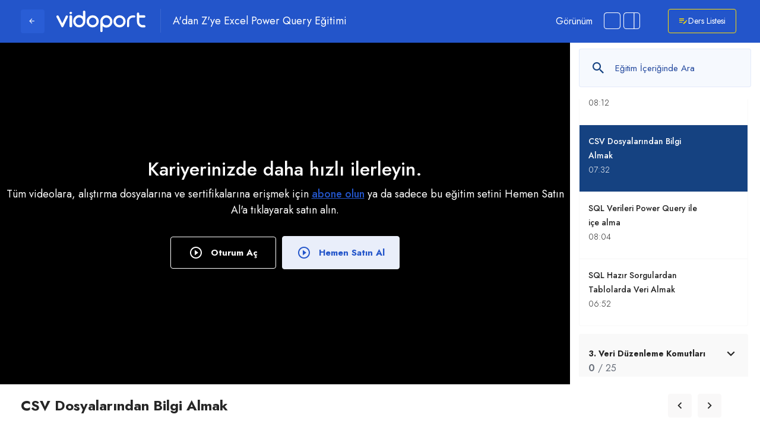

--- FILE ---
content_type: text/html; charset=UTF-8
request_url: https://vidoport.com/a-dan-z-ye-excel-power-query/csv-dosyalarindan-bilgi-almak
body_size: 31230
content:
    <!doctype html>
    <html lang="tr">
    <head>
                <meta charset="utf-8" />
<meta name="viewport" content="width=device-width, initial-scale=1, user-scalable=no, shrink-to-fit=no" />
<title>Excel'e CSV Dosyalarından Bilgi Almak</title>
<meta name="description" content="A'dan Z'ye Excel Power Query Eğitimi eğitimi ile CSV Dosyalarından Bilgi Almak video derslerini izleyerek sertifikanızı alın, vidoport ile alanınızda uzmanlaşın." />
<meta name="author" content="Vidoport">

<meta property="og:site_name" content="Vidoport" />
<meta property="og:type" content="article" />
<meta property="og:title" content="Excel'e CSV Dosyalarından Bilgi Almak" />
<meta property="og:url" content="https://vidoport.com/a-dan-z-ye-excel-power-query/csv-dosyalarindan-bilgi-almak" />
<meta property="og:image" content="http://vidoport.com/uploads/ders/thumbnail/1036359779.jpg" />
<meta property="og:image:secure_url" content="https://vidoport.com/uploads/ders/thumbnail/1036359779.jpg" />
<meta property="og:image:type" content="image/jpeg" />
<meta property="og:image:width" content="295" />
<meta property="og:image:height" content="166" />
<meta property="og:description" content="A'dan Z'ye Excel Power Query Eğitimi eğitimi ile CSV Dosyalarından Bilgi Almak video derslerini izleyerek sertifikanızı alın, vidoport ile alanınızda uzmanlaşın." />
<meta property="og:locale" content="tr_TR" />
<meta name="publisher" content="VP 2021" />


<meta property="fb:app_id" content="1716582831886668" />
<meta property="fb:pages" content="441002726007341" />

    <meta property="video:release_date" content="2021-01-16" />
    <meta property="video:tag" content="Excel" />

<meta name="twitter:card" content="summary_large_image" />
<meta name="twitter:site" content="@vidoport" />
<meta name="twitter:creator" content="@vidoport">
<meta name="twitter:domain" content="vidoport.com" />
<meta name="twitter:url" content="https://vidoport.com/a-dan-z-ye-excel-power-query/csv-dosyalarindan-bilgi-almak" />
<meta name="twitter:title" content="Excel'e CSV Dosyalarından Bilgi Almak" />
<meta name="twitter:description" content="A'dan Z'ye Excel Power Query Eğitimi eğitimi ile CSV Dosyalarından Bilgi Almak video derslerini izleyerek sertifikanızı alın, vidoport ile alanınızda uzmanlaşın." />
<meta name="twitter:image" content="https://vidoport.com/uploads/ders/thumbnail/1036359779.jpg" />
    <meta name="twitter:hashtags" content="Excel" />

<meta itemprop="name" content="Excel'e CSV Dosyalarından Bilgi Almak" />
<meta itemprop="description" content="A'dan Z'ye Excel Power Query Eğitimi eğitimi ile CSV Dosyalarından Bilgi Almak video derslerini izleyerek sertifikanızı alın, vidoport ile alanınızda uzmanlaşın." />
<meta itemprop="url" content="https://vidoport.com/a-dan-z-ye-excel-power-query/csv-dosyalarindan-bilgi-almak" />
<meta itemprop="image" content="https://vidoport.com/uploads/ders/thumbnail/1036359779.jpg" />

<link href="https://vidoport.com/assets/frontend/img/favicon.png" rel="shortcut icon" />


            <link href="https://vidoport.com/a-dan-z-ye-excel-power-query/csv-dosyalarindan-bilgi-almak" rel="canonical" />
    


<meta name="robots" content="NOODP, NOYDIR" />
<link rel="preload" as="font">
<link rel="stylesheet" href="https://vidoport.com/assets/frontend/swiper/css/swiper.min.css">
<link href="https://vidoport.com/assets/frontend/components/bootstrap-4.1.3/css/bootstrap.min.css" rel="stylesheet preload" />
<link async href="https://vidoport.com/assets/frontend/components/fontawesome-5.6.3/css/all.min.css?1" rel="stylesheet preload" />
 <link rel="stylesheet " href="https://vidoport.com/assets/frontend/css/genel.min.css">
<link rel="stylesheet " href="https://vidoport.com/assets/frontend/css/vidoport.min.css?v=1.1">

    <link rel="stylesheet " href="https://vidoport.com/assets/frontend/css/genel.min.css">
    <link rel="stylesheet " href="https://vidoport.com/assets/frontend/css/new_vidoport.css">
    <link rel="stylesheet" href="https://vidoport.com/assets/frontend/css/reset.min.css">
<link rel="stylesheet" href="https://vidoport.com/assets/frontend/css/responsive.min.css">
 <link async href="https://vidoport.com/assets/frontend/components/sweetalert2/dist/sweetalert2.min.css" rel="stylesheet preload" /> <link async href="https://vidoport.com/assets/backend/bower_components/bird-alert/src/animate.css" rel="stylesheet " /> <link async href="https://vidoport.com/assets/backend/bower_components/bird-alert/src/bird-alert-uikit.css " rel="stylesheet preload" /> <link async href="https://vidoport.com/assets/frontend/css/materialdesignicons.min.css" rel="stylesheet " /><link async href="https://vidoport.com/assets/backend/bower_components/iCheck/square/_all.css" rel="stylesheet " />

<link async href="https://vidoport.com/assets/frontend/components/sweetalert2/dist/sweetalert2.min.css" rel="stylesheet preload" />
<script src="https://vidoport.com/assets/frontend/js/jquery-3.6.3.min.js" crossorigin="anonymous"></script>
<script type="application/ld+json">
	{
		"@context" : "http://schema.org",
		"@type"    : "WebSite",
		"url"      : "https://vidoport.com/",
		"name"     : "Vidoport",
		"potentialAction" :
		{
			"@type"       : "SearchAction",
			"target"      : "https://vidoport.com/egitim/ara?q={search_term_string}",
			"query-input" : "required name=search_term_string"
		}
	}
	</script>
   
    

<!-- Google Tag Manager -->
<script>(function(w,d,s,l,i){w[l]=w[l]||[];w[l].push({'gtm.start':

            new Date().getTime(),event:'gtm.js'});var f=d.getElementsByTagName(s)[0],

        j=d.createElement(s),dl=l!='dataLayer'?'&l='+l:'';j.async=true;j.src=

        'https://www.googletagmanager.com/gtm.js?id='+i+dl;f.parentNode.insertBefore(j,f);

    })(window,document,'script','dataLayer','GTM-TK67QXHX');</script>
<!-- End Google Tag Manager -->

<script type="text/javascript">
    (function(c,l,a,r,i,t,y){
        c[a]=c[a]||function(){(c[a].q=c[a].q||[]).push(arguments)};
        t=l.createElement(r);t.async=1;t.src="https://www.clarity.ms/tag/"+i;
        y=l.getElementsByTagName(r)[0];y.parentNode.insertBefore(t,y);
    })(window, document, "clarity", "script", "qj04hzdd00");
</script>    </head>
<body>
    <!--<nav class="breadcrumb-in d-none d-xl-block" aria-label="breadcrumb">
	<div class="container-fluid">
		<ol class="breadcrumb">
			<li class="breadcrumb-item">
				<a href="https://vidoport.com/">Anasayfa</a>
				<i class="fas fa-angle-right"></i>
			</li>
			<li class="breadcrumb-item">
				<a href="https://vidoport.com/a-dan-z-ye-excel-power-query">A'dan Z'ye Excel Power Query Eğitimi</a>
				<i class="fas fa-angle-right"></i>
			</li>
			<li class="breadcrumb-item active" aria-current="page">CSV Dosyalarından Bilgi Almak</li>
		</ol>
	</div>
</nav> -->
    <style>
        .title-birdAlert {
            font-size: 18px !important;
        }

        #holdon-content {
            top: 35% !important;
        }

        #holdon-message {
            top: 45% !important;
        }

        .sk-circle .sk-child:before {
            background-color: #6d6d6d !important;
        }

        .buttongizle:hover .icon-1 i {
            color: #29303b !important;
        }

        body {
            overflow: hidden !important;

        }

        .egitim-icerik {
            position: absolute;
            right: -5px;
            top: 70px;
            background-color: #fff;
            border-radius: 5px;
            padding: 8px 15px 10px 15px;
            max-height: 43px;
            max-width: 46px;
            width: auto;
            z-index: 10;
            transition: all 1s ease-in-out;
            font-size: 18px;
            white-space: nowrap;
            cursor: pointer;
            z-index: 9991;
        }

        .egitim-icerik:hover {
            max-width: 400px;
        }

        .egitim-icerik:not(:hover) span {
            position: absolute;
            width: 1px;
            height: 1px;
            overflow: hidden;
        }

        .egitim-icerik span {
            padding-left: 5px;
            font-weight: 600;
        }

        .page-window-video #video-yukle {
            width: 100% !important;
        }

        .page-window-video .window-video .window-video-right .sale .message {
            margin-top: 10px;
            font-size: 18px;
        }

        .page-window-video .window-video .window-video-right .sale .message a {
            text-decoration: underline;
            font-weight: 500;
            color: #2355CA
        }

        .prev-next-new {
            display: flex;
            justify-content: space-between;
            position: absolute;
            top: 0;
            left: 0;
            width: 100%;
            height: 100%;
            align-items: center;
            display: none;
        }

        .prev-next-new a {
            background-color: transparent;
            padding: 10px 10px 7px 10px;
            z-index: 9;
        }

        .prev-next-new a i {
            font-size: 25px;
            color: #fff;
        }

        .popover {
            margin-right: 0;
            max-width: 300px;
        }

        .popover-body {
            padding: 5px 10px 7px 10px;
            color: #29030b;
        }

        .bs-popover-right {
            margin-left: 20px;
        }

        .bs-popover-left {
            margin-right: 20px;
        }

        .page-window-video .window-video .window-video-left .scrollbar#style-1::-webkit-scrollbar-thumb {
            background-color: #e4e4e4;
        }

        .page-window-video .window-video .window-video-left .scrollbar#style-1::-webkit-scrollbar-track {
            -webkit-box-shadow: inset 0 0 6px rgb(0 0 0 / 18%);
            background-color: #ffffff;
        }

        .page-window-video .window-video .window-video-left.sabit {
            width: 25%;
            padding: 10px;
            opacity: 1;
            visibility: visible;
            transform: translateY(0px);
        }

        .page-window-video .window-video .window-video-left.sabit .kursicerigi .card .card-header {
            padding: 20px 15px;
        }

        .bottom-video-bar .bottom-right {
            float: right;
        }

        .top-video-bar {
            float: left;
            width: 100%;
            background: #2355CA;
            height: 10vh;
            display: flex;
            align-items: center;
            align-items: center;
            padding: 20px 35px;
            justify-content: space-between;
        }

        .top-video-bar .backk-page {
            position: absolute;
            width: 40px;
            height: 40px;
            display: flex;
            align-items: center;
            justify-content: center;
            background: #295dd5;
            color: #fff;
            float: left;
            border-radius: 4px;
            margin-right: 25px;
            transition: .4s;
            -webkit-transition: .4s;
            -moz-transition: .4s;
            -o-transition: .4s;
            -ms-transition: .4s;
        }

        .top-video-bar .backk-page:hover {
            background: #1747b9;
        }

        body {
            overflow: hidden;

        }

        .top-video-bar .backk-page a {
            color: #fff;
            display: block;
            width: 100%;
            height: 100%;
            display: block;
            padding: 10px 12px;
            float: left;
        }

        .top-video-bar .left {
            float: left;
            padding: 10px 0;
            padding-left: 60px;
        }

        .top-video-bar .right {
            float: right;
        }

        .top-video-bar .right a {
            float: left;
            padding: 10px 16px;
            border: 1px solid #ffffff38;
            border-radius: 4px;
            display: flex;
            margin-right: 5px;
            color: #fff;
            align-items: center;
            font-size: 16px;
            transition: .4s;
            -webkit-transition: .4s;
            -moz-transition: .4s;
            -o-transition: .4s;
            -ms-transition: .4s;
            position: relative;
        }

        .top-video-bar .right a .toggle {
            position: absolute;
            left: 0;
            transform: translateX(-20%);
            width: max-content;
            border-radius: 4px;
            padding: 5px 10px;
            background: black;
            color: #fff;
            z-index: 1200;
            text-align: center;
            opacity: 0;
            bottom: -20px;
            font-size: 12px;
            visibility: hidden;
            transition: .1s;
            -webkit-transition: .1s;
            -moz-transition: .1s;
            -o-transition: .1s;
            -ms-transition: .1s;
        }

        .top-video-bar .right a:hover .toggle {
            bottom: -35px;
            opacity: 1;
            visibility: visible;
        }

        .top-video-bar .right a i {
            font-size: 16px;

        }

        .top-video-bar .right a:hover {
            background: #fff;
            color: #2355CA;
        }

        .top-video-bar .right a.opens-training {
            border: 1px solid #ffdd00;
            color: #ffffff;

        }

        .top-video-bar .right a.opens-training i {
            color: #ffdd00;
        }

        .top-video-bar .right a.opens-training:hover {
            background: #fff;
            color: #2355CA;
        }

        .top-video-bar .right .right-box {
            float: left;
        }

        .top-video-bar .right .right-box ul {
            padding: 0;
            margin: 0;
        }

        .top-video-bar .right .right-box ul li {
            list-style: none;
            float: left;
        }

        .top-video-bar .right .right-box ul li a {
            padding: 16px 24px;
            background: #3462CE;
            border: 1px solid #3462CE;
            border-radius: 4px;
            color: #fff;
            font-size: 16px;
            list-style: none;
            transition: .4s;
            -webkit-transition: .4s;
            -moz-transition: .4s;
            -o-transition: .4s;
            -ms-transition: .4s;
            cursor: pointer;
        }

        .top-video-bar .right .right-box ul li a:hover {
            background: #fff;
            border: 1px solid #fff;
            color: #3462CE;
        }

        .top-video-bar .right .apper {
            float: left;
            margin-right: 25px;
            height: 50px;
            display: flex;
            align-items: center;
            padding: 0px 10px;
            justify-content: center;
        }

        .top-video-bar .right .apper span {
            float: left;
            color: #fff;
            font-size: 16px;
            margin-right: 12px;
        }

        .top-video-bar .right .apper ul {
            float: left;
            margin: 0;
            padding: 0;
        }

        .top-video-bar .right .apper ul li {
            float: left;
            list-style: none;
            color: #fff;
            font-size: 18px;
            position: relative;
            padding: 5px;
            margin: 0 2px;
      
            display: flex;
            align-items: center;
            cursor: pointer;
            justify-content: center;
            border-radius: 4px;
            position: relative;
            top: -1px;
        }

        .top-video-bar .right .apper ul li span {
            position: absolute;
            left: 0;
            transform: translateX(-30%);
            width: max-content;
            border-radius: 4px;
            padding: 5px 10px;
            background: black;
            color: #fff;
            z-index: 1200;
            text-align: center;
            opacity: 0;
            bottom: -20px;
            font-size: 12px;
            visibility: hidden;
            transition: .1s;
            -webkit-transition: .1s;
            -moz-transition: .1s;
            -o-transition: .1s;
            -ms-transition: .1s;
        }

        .top-video-bar .right .apper ul li div:hover span {
            bottom: -35px;
            opacity: 1;
            visibility: visible;
        }

        .bottom-video-bar {
            position: absolute;
            left: 0;
            bottom: 0;
            width: 100%;
            height: 10vh;
            background: #fff;
            display: flex;
            align-items: center;
            padding: 0 35px;
            z-index: 1111;
            justify-content: space-between;
        }

        .bottom-video-bar h1 {
            font-weight: 700;
            font-size: 24px;
            margin-bottom: 0;
            display: flex;
            align-items: center;
            color: #262626;
            float: left;
        }

        .bottom-video-bar ul {
            float: right;
            padding: 0;
            margin: 0;
            list-style: none;
        }

        .bottom-video-bar ul li {
            float: left;
            position: relative;

        }

        .bottom-video-bar ul li a {
            padding: 10px 15px;
            border: 1px solid #2355CA;
            border-radius: 4px;
            display: inline-block;
            font-weight: 600;
            font-size: 18px;
            line-height: 17px;
            color: #2355CA !important;
            margin-right: 10px;
            transition: .4s;
            -webkit-transition: .4s;
            -moz-transition: .4s;
            -o-transition: .4s;
            -ms-transition: .4s;
        }

        .bottom-video-bar ul li .toggle {
            position: absolute;
            left: 0;
            transform: translateX(-30%);
            width: max-content;
            border-radius: 4px;
            padding: 5px 10px;
            background: black;
            color: #fff;
            z-index: 1200;
            text-align: center;
            opacity: 0;
            top: -20px;
            font-size: 12px;
            visibility: hidden;
            transition: .1s;
            -webkit-transition: .1s;
            -moz-transition: .1s;
            -o-transition: .1s;
            -ms-transition: .1s;
        }

        .bottom-video-bar ul li:hover .toggle {
            top: -35px;
            opacity: 1;
            visibility: visible;
        }

        .bottom-video-bar ul li a:hover {
            background: #2355CA;
            color: #fff !important;
        }

        .bottom-video-bar ul li:first-child a {

            border: 1px solid #65CFA9;
            color: #65CFA9 !important;

            transition: .4s;
            -webkit-transition: .4s;
            -moz-transition: .4s;
            -o-transition: .4s;
            -ms-transition: .4s;
        }

        .bottom-video-bar ul li:first-child a:hover {
            background: #65CFA9;
            color: #fff !important;
        }

        .first-video-button {
            margin-top: 30px;
            width: 100%;
        }

        .first-video-button .btn-1 {
            margin-right: 6px !important;
            border: 1px solid #fff !important;
            color: #fff !important;
            background: #000000 !important;
            border-radius: 4px !important;
        !important;
        }

        .first-video-button .btn-1:hover {
            background: #2355ca !important;
            border: 1px solid #2355ca !important;
            color: #fff !important;
        }

        .first-video-button .btn-2 {
            padding: 16px 24px !important;
            background: #E9EEFA !important;
            border: 1px solid #E9EEFA !important;
            border-radius: 4px !important;
            color: #2355CA !important;
        }

        .first-video-button .btn-2:hover {
            background: #2355ca !important;
            border: 1px solid #2355ca !important;
            color: #fff !important;
        }

        .first-video-button a i {
            margin-right: 8px;
            font-size: 24px;
            line-height: 0;
            position: relative;
            top: 4px;
        }

        .page-window-video .window-video .window-video-left .kursicerigi .card {
            margin: 5px 0 5px 5px;
            background: #f9f9f9;
            cursor: pointer;
            border-radius: 4px;
            border: none;
        }

        .page-window-video .window-video .window-video-left .kursicerigi .card:hover {
            border: 1px solid #2355ca;
        }

        .page-window-video .window-video .window-video-left .kursicerigi .card:first-child {
            margin-top: 5px
        }

        .page-window-video .window-video .window-video-left .kursicerigi .card:hover {
            transition: .3s
        }

        .page-window-video .window-video .window-video-left .kursicerigi .card .card-header {
            border: none
        }

        .page-window-video .window-video .window-video-left .kursicerigi .card .card-header {
            padding: 0
        }

        .page-window-video .window-video .window-video-left .kursicerigi .card .card-header small {
            color: #686f7a
        }

        .page-window-video .window-video .window-video-left .kursicerigi .card .card-header span {
            margin: 0;
            color: #262626;
            font-weight: 700;
            font-size: 16px;
            display: block;
            line-height: 24px;
            color: #262626;
        }

        .page-window-video .window-video .window-video-left .kursicerigi .card {
            border: 1px solid transparent;
            border-radius: 4px;
            overflow: hidden;
            transition: .4s;
            -webkit-transition: .4s;
            -moz-transition: .4s;
            -o-transition: .4s;
            -ms-transition: .4s;

        }

        .page-window-video .window-video .window-video-left .kursicerigi .card .card-header {
            padding: 30px 25px;
        }

        .page-window-video .window-video .window-video-left .kursicerigi .card.active {
            border: 1px solid #2355ca;
        }

        .page-window-video .window-video .window-video-left .kursicerigi .card.active span i {
            transform: rotate(-180deg);
            float: right;
            font-size: 26px;
        }

        .page-window-video .window-video .window-video-left .kursicerigi .card span i {
            float: right;
            font-size: 26px;
            transform: rotate(0deg);
        }

        .page-window-video .window-video .window-video-left.sabit .kursicerigi .card .card-body ul.liste li .baslik span {
            font-size: 14px;
        }

        .page-window-video .window-video .window-video-left.sabit .kursicerigi .card .card-body ul.liste li {
            position: relative;
        }

        .page-window-video .window-video .window-video-left.sabit .kursicerigi .card .card-body ul.liste li .secenek {
            display: flex;
            align-items: center;
            margin-bottom: 5px;
        }

        .page-window-video .window-video .window-video-left.sabit .kursicerigi .card .card-body ul.liste .uyg-indir {
            position: absolute;
            right: 10px;
            top: 15px;

        }

        .page-window-video .window-video .window-video-left .kursicerigi .card .card-body ul.liste li, .page-window-video .window-video .window-video-left .kursicerigi .card .card-body ul.liste li:first-child {
            border-top: 1px solid #f2f3f5
        }

        .page-window-video .window-video .window-video-left .kursicerigi .card .card-body ul.liste li:hover {
            background-color: #f2f3f5
        }

        .page-window-video .window-video .window-video-left .kursicerigi .card .card-body ul.liste li.active {
            background-color: #007791 !important
        }

        .page-window-video .window-video .window-video-left .kursicerigi .card .card-body ul.liste li.active .download {
            color: #fff !important;
        }

        .page-window-video .window-video .window-video-left .kursicerigi .card .card-body ul.liste a {
            float: left;
            align-items: normal;
            width: 94%;
            display: inherit !important;
        }

        .page-window-video .window-video .window-video-left .kursicerigi .card .card-body ul.liste a.download {
            width: auto;
        }

        .page-window-video .window-video .window-video-left .kursicerigi .card .card-body ul.liste .uyg-indir {
            float: right;
        }

        .page-window-video .window-video .window-video-left.sabit .kursicerigi .card .card-body ul.liste a {
            width: 85%;
            display: inherit !important;
        }

        .page-window-video .window-video .window-video-left.sabit .kursicerigi .card .card-body ul.liste .secenek a {
            width: 100%;
        }

        .page-window-video .window-video .window-video-left .kursicerigi .card .card-body ul.liste li .icon {
            margin: 0;
            padding-right: 10px;
            font-size: 14px;
            color: #686f7a;
        }

        .page-window-video .window-video .window-video-left .kursicerigi .card .card-body ul.liste li.free .baslik span, .page-window-video .window-video .window-video-left .kursicerigi .card .card-body ul.liste li.free .icon, .page-window-video .window-video .window-video-left .kursicerigi .card .card-body ul.liste li.free .secenek span {
            color: #2355ca
        }

        .page-window-video .window-video .window-video-left .kursicerigi .card .card-body ul.liste li.active .baslik span, .page-window-video .window-video .window-video-left .kursicerigi .card .card-body ul.liste li.active .secenek span {
            color: #fff !important
        }

        .page-window-video .window-video .window-video-left .kursicerigi .card .card-body ul.liste li .baslik span {
            padding-right: 20px;
            font-size: 13px;
            color: #686f7a
        }

        .page-window-video .window-video .window-video-left .kursicerigi .card .card-body ul.liste li .secenek {
            align-items: normal
        }

        .page-window-video .window-video .window-video-left .kursicerigi .card .card-body ul.liste li .secenek span {
            padding: 0 !important;
            font-size: 14px;
            color: #686f7a
        }

        .page-window-video .window-video .window-video-left .kursicerigi .card .card-body ul.liste li .secenek .custom-control {
            padding: 0 0 0 0px
        }

        .page-window-video .window-video .window-video-left .kursicerigi .card .card-body ul.liste li .secenek .custom-control .iCheck {
            display: none
        }

        /*   .page-window-video .window-video .window-video-left .kursicerigi .card .card-body ul.liste li .icon{
                        color: #65cfa9!important;
        background: #e8f8f2;
        width: 25px;
        height: 25px;
                        margin-right: 15px;
        display: flex;
                         padding-right: 0;
        align-items: center;
        justify-content: center;
        border-radius: 50%;
                        float: left;
                    }*/

        .page-window-video .window-video .window-video-left .kursicerigi .card:first-child {
            margin-top: 0
        }

        .page-window-video .window-video .window-video-left .kursicerigi .card {
            margin-top: 13px
        }

        .page-window-video .window-video .window-video-left .kursicerigi .card .card-header {
            background: 0 0;
            text-decoration: none
        }

        .page-window-video .window-video .window-video-left .kursicerigi .card .card-header a {
            color: #575756;
            border-radius: 4px;
            text-decoration: none;
            display: block;
            padding: 30px 25px;
        }

        .page-window-video .window-video .window-video-left .kursicerigi .card .card-header a small {
            font-size: 14px
        }

        .page-window-video .window-video .window-video-left .kursicerigi .card .card-body {
            padding: 0;
            color: #575756
        }

        .page-window-video .window-video .window-video-left .kursicerigi .card .card-body ul.liste {
            padding: 0;
            margin: 0
        }

        .page-window-video .window-video .window-video-left .kursicerigi .card .card-body ul.liste a.download {
            text-decoration: none;

            color: #0157d2;
            border-radius: 3px;

            align-items: center;
            justify-content: center;
            transition: .4s;
            -webkit-transition: .4s;
            -moz-transition: .4s;
            -o-transition: .4s;
            -ms-transition: .4s;

            text-align: center;
            position: relative;
            line-height: 24px;
        }

        .page-window-video .window-video .window-video-left .kursicerigi .card .card-body ul.liste a.download span {
            position: absolute;
            right: 0;

            width: max-content;
            border-radius: 4px;
            padding: 3px 7px;
            background: black;
            color: #fff;
            z-index: 1200;
            text-align: center;
            opacity: 0;
            bottom: -20px;
            font-size: 11px;
            visibility: hidden;
            transition: .1s;
            -webkit-transition: .1s;
            -moz-transition: .1s;
            -o-transition: .1s;
            -ms-transition: .1s;
        }

        .page-window-video .window-video .window-video-left .kursicerigi .card .card-body ul.liste a.download:hover span {
            bottom: -30px;
            opacity: 1;
            visibility: visible;
        }

        .page-window-video .window-video .window-video-left .kursicerigi .card .card-body ul.liste a.download i {
            font-size: 20px;


        }

        .page-window-video .window-video .window-video-left .kursicerigi .card .card-body ul.liste li:first-child {
            border: none
        }

        .page-window-video .window-video .window-video-left .kursicerigi .card .card-body ul.liste li {
            margin: 0;
            list-style: none;
            border-top: 1px solid #F5F5F5;
            padding: 20px 25px;
            float: left;
            width: 100%;
            align-items: center;
            background: #fff;
        }

        .page-window-video .window-video .window-video-left.sabit .kursicerigi .card .card-body ul.liste li {
            padding: 15px 15px 25px 15px;
        }

        .page-window-video .window-video .window-video-left .kursicerigi .card .card-body ul.liste li .baslik .icon {
            color: #ccc;
            padding-right: 15px
        }

        .page-window-video .window-video .window-video-left .kursicerigi .card .card-body ul.liste li .baslik span {
            font-weight: 500;
            font-size: 16px;
            line-height: 24px;
            display: flex;
            align-items: center;
            color: #262626;
        }

        .page-window-video .window-video .window-video-left .kursicerigi .card .card-body ul.liste li .secenek {
            color: #333;
            align-items: center;
            float: left;
        }

        .page-window-video .window-video .window-video-left .kursicerigi .card .card-body ul.liste li .secenek span {
            color: #333;
            padding-right: 15px
        }

        .page-window-video .window-video .window-video-left .kursicerigi .card .card-body ul.liste li .secenek .custom-control {
            padding-right: 0 !important;
            float: left;
            margin-right: 10px;
        }

        .page-window-video .window-video .window-video-left .kursicerigi .card .card-body ul.liste li .secenek .custom-checkbox .custom-control-label::before {
            border-radius: 50%;
            width: 18px;
            height: 18px;
            border: solid 2px #ccc;
            background-color: transparent
        }

        .page-window-video .window-video .window-video-left .kursicerigi .card .card-body ul.liste li .secenek .custom-control-label::after {
            top: .3rem;
            left: -1.4rem
        }

        .page-window-video .window-video .window-video-left .kursicerigi .card .card-body ul.liste li .secenek .custom-checkbox .custom-control-input:checked ~ .custom-control-label::before {
            background-color: #29303b
        }

        .page-window-video .window-video .window-video-left .kursicerigi .card .card-body ul.liste li:hover {
            background: #e9eefa
        }

        .page-window-video .window-video .window-video-left .kursicerigi .card .card-body ul.liste li.active {
            background: #154281 !important;
        }

        .page-window-video .window-video .window-video-left .kursicerigi .card .card-body ul.liste li.active .baslik span {
            color: #fff
        }

        .page-window-video .window-video .window-video-left .kursicerigi .card .card-body ul.liste li.active .baslik .icon {
            color: #fff
        }

        .page-window-video .window-video .window-video-left .kursicerigi .card .card-body ul.liste li.active .secenek .custom-checkbox .custom-control-label::before {
            background-color: #fff;
            border: solid 2px #fff
        }

        .page-window-video .window-video .window-video-left .kursicerigi .card .card-body ul.liste li.active .secenek span {
            color: #fff;
            padding-right: 15px;
            float: left;
        }

        .page-window-video .window-video .window-video-left .kursicerigi .card .card-body ul.liste li:hover .secenek .custom-control-label::after {
            background-image: url("data:image/svg+xml;charset=utf8,%3Csvg xmlns='http://www.w3.org/2000/svg' viewBox='0 0 8 8'%3E%3Cpath fill='%23fff' d='M6.564.75l-3.59 3.612-1.538-1.55L0 4.26 2.974 7.25 8 2.193z'/%3E%3C/svg%3E")
        }

        .page-window-video .window-video .window-video-left .kursicerigi .card .card-body ul.liste li:hover .secenek .custom-checkbox .custom-control-label::before {
            background-color: #29303b
        }

        .page-window-video .window-video .window-video-left .kursicerigi .card .card-body ul.liste li .secenek .custom-checkbox .custom-control-input:checked ~ :hover.custom-control-label::before {
            background-color: #fff
        }

        .page-window-video .window-video .window-video-left .kursicerigi .card .card-body ul.liste li .dosya-eki {
            width: 100%;
            height: auto;
            background-color: #f7f7f7;
            padding: 10px 15px;
            margin-top: 15px
        }

        .page-window-video .window-video .window-video-left .kursicerigi .card .card-body ul.liste li .dosya-eki a {
            color: #575756
        }

        .page-window-video .window-video .window-video-left .kursicerigi .card .card-body ul.liste li .dosya-eki a i {
            padding-right: 5px
        }

        .page-window-video .window-video .window-video-left .kursicerigi .card .card-body ul.liste li:hover .dosya-eki {
            background: #fff
        }


        .page-window-video .window-video .window-video-right {
            position: absolute;
            top: 10vh;
            left: 0;
            width: 100%;
            height: 80vh;
            z-index: 1011;
            overflow: hidden
        }

        .page-window-video .window-video .window-video-right.sabit {
            width: 75%;
        }

        .page-window-video .window-video .window-video-right .window-buttons .buttongizle {
            display: none
        }

        .page-window-video .window-video.menugoster .window-video-right .window-buttons .buttongoster {
        }

        .page-window-video .window-video .window-video-right .window-buttons {
            opacity: 1 !important;
            width: 100%;
            height: 61px;
            position: absolute;
            top: 0;
            z-index: 999;
            background: rgb(242, 243, 245);
            align-items: center;
            padding: 0 30px
        }

        .page-window-video .window-video .window-video-right .window-buttons button {
            background: 0 0;
            border: none;
            outline: 0;
            cursor: pointer
        }

        .page-window-video .window-video .window-video-right .window-buttons .buttongoster {
            display: block;
            background: 0 0;
            border: none
        }

        .page-window-video .window-video .window-video-right .window-buttons .buttongoster .icon {
            font-size: 18px;
            color: #fff
        }

        .page-window-video .window-video .window-video-right .window-buttons .buttongoster .baslik {
            font-size: 17px;
            margin-top: 2px;
            padding-left: 0
        }

        .page-window-video .window-video .window-video-right .window-buttons .buttongoster .baslik span {
            color: #fff;
            font-weight: 700;
            line-height: 17px
        }

        .page-window-video .window-video .window-video-right .window-buttons .buttongoster .baslik small {
            color: #fff
        }

        .page-window-video a.kontrol-git {
            height: 61px;
            align-items: center;
            display: flex;
            padding-right: 30px;
            color: #fff;
            font-weight: 700;
            font-size: 15px;
            position: absolute;
            top: 0;
            right: 0;
            z-index: 9999
        }

        .page-window-video .window-video.menugoster .window-video-right .window-buttons .buttongizle {
            display: block
        }

        .page-window-video .window-video.menugoster .window-video-right .window-buttons .buttongizle .icon {
            font-size: 16px;
            color: #fff
        }


        .page-window-video .window-video .window-video-left .scrollbar {
            width: 100%;
            height: 70vh;
            overflow-y: scroll;
        }

        .page-window-video .window-video .window-video-left .scrollbar#style-1::-webkit-scrollbar-track {
            border-radius: 10px;
            background-color: #F6F9FE
        }

        .page-window-video .window-video .window-video-left .scrollbar#style-1::-webkit-scrollbar {
            width: 5px;
            background-color: #F6F9FE
        }

        .page-window-video .window-video .window-video-left .scrollbar#style-1::-webkit-scrollbar-thumb {
            border-radius: 10px;
            background-color: #2355ca
        }

        .page-window-video .window-video .window-video-left .force-overflow {
            min-height: 450px;
            padding-right: 10px;
            margin-bottom: 0
        }

        .page-window-video .window-video .window-video-left .window-video-baslik {
            width: 100%;
            height: 85px;
            background: #fff;
            margin-bottom: 0;
            position: absolute;
            z-index: 9
        }

        .page-window-video .window-video .window-video-left .window-video-baslik h3 {
            font-weight: 700;
            text-align: left;
            color: #575756;
            font-size: 17px
        }

        .page-window-video .window-video .window-video-left .window-video-baslik .input-group {
            width: 100%;
            position: relative;
        }

        .page-window-video .window-video .window-video-left .window-video-baslik .input-group i {
            position: absolute;
            left: 20px;
            top: 13px;
            z-index: 50;
            font-size: 26px;
            color: #154281;
        }

        .page-window-video .window-video .window-video-left .window-video-baslik .input-group input {
            height: 65px !important;

            font-size: 15px;
            background: #F6F9FE;
            border: 1px solid #2355ca17 !important;
            border-radius: 4px;
            margin-bottom: 15px;
            padding: 0 60px;
            color: #22479d;
        }

        .page-window-video .window-video .window-video-left .window-video-baslik .input-group input::placeholder {
            color: #22479d;
        }

        .page-window-video .window-video .window-video-left .window-video-baslik .input-group .input-group-btn {
            margin-left: 0
        }

        .page-window-video .window-video .window-video-left .window-video-baslik .input-group .input-group-btn button {
            border-radius: 0;
            margin-left: 0
        }

        .page-window-video .window-video .window-video-left .window-video-baslik h3 {
            margin: 0;
            padding: 23px 0 21px 0;
            font-size: 16px;
            color: #29303b
        }

        .page-window-video .window-video .window-video-left .window-video-baslik {
            position: relative;
            height: auto;
            margin: 0 0 5px 0;
            padding: 0 5px 0 5px
        }

        .page-window-video .window-video .window-video-left .window-video-baslik .input-group input:focus {
            border-right-color: #76c5d6 !important
        }

        .page-window-video .window-video .window-video-left .kursicerigi .card .card-body ul.liste li .icheckbox_square-aero.checked {
            border-radius: 50% !important;
        }

        .player .vp-controls {
            width: 100%;
            height: 100%;
        }

        .player .vp-controls button {
            border-radius: 50%;
            position: absolute;
            left: 50%;
            top: 50%;
            transform: translate(-50%, -50%);
            width: 80px;
            height: 80px;
            font-size: 15px;
            background: #00000075;
        }

        .player .vp-controls .play-bar {
            flex: 0;
            left: 0;
            width: 98%;
        }

        .favori {
            float: left;
            position: relative;
        }

        .favori .favori-box {
            position: absolute;
            top: 70%;
            left: -120px;
            background: #fff;
            border-radius: 4px;
            width: 300px;
            height: 320px;
            overflow-y: scroll;
            overflow-x: hidden;
            z-index: 0;
            visibility: hidden;
            opacity: 0;
            transition: .3s;
            -webkit-transition: .3s;
            -moz-transition: .3s;
            -o-transition: .3s;
            -ms-transition: .3s;
        }

        .favori .favori-box::-webkit-scrollbar {
            width: 5px;
            border-radius: 6px;
        }

        /* Track */
        .favori .favori-box::-webkit-scrollbar-track {
            background: #fff;
        }

        /* Handle */
        .favori .favori-box::-webkit-scrollbar-thumb {
            background: #2355CA;
        }

        .favori .favori-box.active {
            z-index: 10000;
            visibility: visible;
            opacity: 1;
            top: 110%;
        }

        .favori .favori-box h4 {
            font-size: 18px;
            padding: 15px 25px;
            background: #f2f6ff;
        }

        .favori .favori-box ul {
            padding: 0;
            margin: 0;
        }

        .favori .favori-box ul li {
            float: left;
            width: 100%;
            padding: 10px 0;
            border-bottom: 1px solid #efefef;
        }

        .favori .favori-box ul li img {
            float: left;
            width: 100%;
        }

        .favori .favori-box ul li .text {
            float: left;

        }

        .favori .favori-box ul li .icon {
            color: #0157d2 !important;
            background: #e8f0fb;
            width: 25px;
            height: 25px;
            display: flex;
            padding-right: 0;
            align-items: center;
            justify-content: center;
            border-radius: 50%;
            margin-right: 10px;
            float: left;
        }

        .favori .favori-box ul li .icon i {
            font-size: 16px;
            margin-right: 0;
        }

        .favori .favori-box ul li .text h6 {
            color: #262626;
            font-size: 14px;
            margin-bottom: 0;
        }

        .top-video-bar .left img {
            width: 150px;
        }


        @media screen and (max-width: 1600px) {
            .top-video-bar .right a {
                padding: 7px 17px;
                font-size: 14px;
            }

            .page-window-video .window-video .window-video-left .kursicerigi .card .card-header span {
                font-size: 14px;
            }

            .top-video-bar .right .right-box ul li a {
                padding: 9px 14px;
            }

            .bottom-video-bar ul li a {
                padding: 10px 17px;
                font-size: 14px;
            }

            .bottom-video-bar h3 {
                font-size: 18px;
            }

            .top-video-bar .right .apper {
                height: 42px;
            }

        }

        @media (max-width: 767px) and (min-width: 667px) {
            .page-window-video #video-yukle iframe {
                /*zoom: 150%!important;*/
            }
        }

        @media screen and (max-width: 1200px) {
            body {
                overflow: visible !important;
                height: 100vh;
            }

        }

        @media screen and (max-width: 1100px) {
            .page-window-video .window-video .window-video-left .kursicerigi .card .card-body ul.liste a {
                width: 87%;
            }

            .uyg-indir {
                float: right;
            }

            .uyg-indir .download {
                width: auto;
            }

            body {
                overflow: visible !important;
                height: 100vh;
                padding-top: 0 !important;
            }

            .bottom-video-bar h1 {
                font-size: 14px;
                padding: 10px 0;
            }

            .page-window-video .window-video .window-video-left .window-video-baslik .input-group input {
                height: 55px !important;
                margin-top: 5px !important;
            }

            .page-window-video .window-video .window-video-left .window-video-baslik .input-group i {
                left: 15px !important;
                top: 18px !important;
                font-size: 20px !important;
            }

            .page-window-video .window-video .window-video-left .window-video-baslik .input-group input::placeholder {
                font-size: 13px;
            }

            .set-name {
                display: none !important;
            }

            .top-video-bar .left a {
                float: none !important;
            }

            .top-video-bar .backk-page {
                position: absolute;
                margin-top: 17px;
            }

            .top-video-bar .right .apper {
                display: none;
            }

            .bottom-video-bar .bottom-right {
                float: right;
                width: 100%;
            }

            .ders-prev-next .left {
                float: left;
            }

            .page-window-video .window-video .window-video-left.sabit {
                width: 100%;
            }

            .page-window-video .window-video .window-video-right.sabit {
                width: 100%;
            }

            .page-window-video .window-video {
                height: 100vh;
                overflow: hidden;
                position: fixed;
            }

            .top-video-bar .backk-page {
                width: 35px;
                height: 35px;
            }

            .top-video-bar .backk-page a {
                padding: 7px 9px !important;
            }


        }

        @media screen and (max-width: 1600px) {
            .page-window-video .window-video .window-video-left .scrollbar {
                height: 65vh;
            }
        }

        @media screen and (max-width: 1100px) {
            .page-window-video #video-yukle {
                height: 100% !important;
                padding-top: 0 !important;
            }

            .page-window-video #video-yukle iframe {
                position: inherit !important;

            }

            .page-window-video .window-video .window-video-left .kursicerigi .card .card-header span {
                font-size: 14px;
            }

            .page-window-video .window-video .window-video-left .kursicerigi .card .card-body ul.liste li .baslik span {
                font-size: 14px;
            }

            .page-window-video .window-video .window-video-left .kursicerigi .card .card-body ul.liste li {
                padding: 10px 15px;
            }


            .top-video-bar {
                display: inherit;
                height: 10vh;
                padding: 0 15px;
                padding-bottom: 20px;
            }

            .top-video-bar .left {

                width: 100%;
                padding: 15px 0 15px 50px;
            }

            .page-window-video .window-video .window-video-right .sale .message {
                padding: 0 15px;
                font-size: 14px;
            }

            .page-window-video .window-video .window-video-right {
                height: 29%;
                position: inherit;
                float: left;
                width: 100%;
            }

            .top-video-bar .left img {
                width: 120px;
            }

            .top-video-bar .right a.mopen {
                position: absolute;
                right: 5px;
                top: 20px;
            }

            .top-video-bar .right {
                position: absolute;
                top: 19px;
                right: 11px;
            }

            .page-window-video .window-video .window-video-left {
                height: 40vh !important;
                opacity: 1 !important;
                visibility: visible !important;
                position: absolute !important;
                padding: 0 !important;
                bottom: 172px !important;
                top: auto !important;
                transform: translateY(0px) !important;
            }

            .top-video-bar .right .opens-training {
                display: none;
            }

            .page-window-video {
                overflow: hidden;
                height: calc(100vh - calc(100vh - 100%));
            }

            body, html {
                overflow: hidden;
            }


            .top-video-bar .right a {
                padding: 5px 7px;
                font-size: 12px;

            }

            .favori .favori-box h4 {
                text-align: left;
            }

            .favori .favori-box ul li .text h6 {
                text-align: left;
            }

            .favori .favori-box {

                width: 270px;
            }

            .page-window-video .window-video .window-video-left.active {
                transform: translateY(0px);
                opacity: 1;
                visibility: visible;
            }

            .top-video-bar .right a i {
                font-size: 14px;

            }

            .page-window-video .window-video .window-video-left .scrollbar {
                height: 68% !important;
            }

            .top-video-bar .right .right-box ul li a {
                padding: 7px 14px;
                font-size: 12px;
            }

            .page-window-video .window-video.menugoster .window-video-right {
                padding-right: 0;

            }

            .page-window-video .window-video .window-video-left .window-video-baslik {
                position: inherit;
            }

            .bottom-video-bar {
                height: 14%;
                padding: 0 15px;
                display: inherit;
                bottom: 0px;
                border-top: 2px solid #f5f8ff;
                position: fixed;
                z-index: 5000;
            }

            .page-window-video .window-video .window-video-left {
                position: inherit !important;
                float: left !important;
                bottom: 10% !important;
                height: 50% !important;
            }

            .bottom-video-bar h3 {
                text-align: left;
                padding: 15px 0;
                width: 100%;
                font-size: 16px;
            }

            .bottom-video-bar ul li a {
                padding: 4px 10px;
            }

            .bottom-video-bar ul {
                float: right;
                width: 50%;
            }

            .bottom-video-bar ul li {
                float: right;
            }

            .bottom-video-bar ul li a {
                padding: 6px 10px;
                font-size: 12px;
                display: inline-block;
                margin-bottom: 5px;
                margin-right: 0;
                margin-left: 10px;
            }

            .bottom-video-bar ul li a span {
                display: none;
            }

            .page-window-video .window-video .window-video-left .kursicerigi .card .card-header {
                padding: 15px;

            }

            .prev-next-new {
                height: 30%;
            }

            .page-window-video .window-video .window-video-left .scrollbar {
                height: 62% !important;
            }

            .egitim-icerik {
                display: none;
            }

            .page-window-video .window-video .window-video-left .force-overflow {
                padding-right: 0;
            }

            .page-window-video .window-video .window-video-left .scrollbar#style-1::-webkit-scrollbar {
                width: 6px;
            }

            .kursicerigi {
                padding-bottom: 0;
            }

            .page-window-video .window-video .window-video-left .window-video-baslik {
                padding-right: 5px;
            }
        }

        @media only screen and (min-device-width: 0px) and (max-device-width: 700px) and (orientation: landscape) {

            .page-window-video #video-yukle {
                height: 250px !important;
                padding-top: 0 !important;
            }

            .page-window-video .window-video.menugoster .window-video-right {
                padding-right: 0;
                height: 250px;
            }

            .prev-next-new {
                height: 67%;
            }


        }

        /*      @media only screen and (min-device-width : 1024px) and (max-device-width : 1366px) and (orientation : landscape) {

                           .page-window-video #video-yukle{
        height: 50%!important;
        padding-top: 0!important;
    }
    .page-window-video #video-yukle iframe{
        position: inherit!important;

    }
                        .page-window-video .window-video.menugoster .window-video-right{
                            padding-right: 0;
                            height: 50%;
                        }

                        .prev-next-new{
                            height: 30%;
                        }
                        .page-window-video .window-video .window-video-left .scrollbar{
                            height:75%!important;
                        }
                        .egitim-icerik{
                            display: none;
                        }
                        .page-window-video .window-video .window-video-left .force-overflow{
                            padding-right: 0;
                        }
                        .page-window-video .window-video .window-video-left .scrollbar#style-1::-webkit-scrollbar{
                            width: 6px;
                        }
                        .kursicerigi{
                            padding-bottom: 0;
                        }
                        .page-window-video .window-video .window-video-left .window-video-baslik{
                            padding-right: 5px;
                        }

                    }*/

        /* @media only screen and (min-device-width : 700px) and (max-device-width : 1366px) and (orientation : portrait){
                        .page-window-video #video-yukle{
                            height: 100%;
                        }
                    }*/


        .ders-prev-next {
            display: flex;
            position: relative;
            float: left;
            margin-right: 30px;
        }

        .ders-prev-next .next {
            width: 40px;
            height: 40px;
            border: 1px solid #f9f8f8;
            background: #f9f8f8;
            border-radius: 4px;
            color: #262626;
            font-size: 22px;

            position: relative;
            cursor: pointer;
            transition: .4s;
            -webkit-transition: .4s;
            -moz-transition: .4s;
            -o-transition: .4s;
            -ms-transition: .4s;
        }

        .ders-prev-next a {
            display: block;
            width: 100%;
            height: 100%;
            display: flex;
            align-items: center;
            color: #262626;
            justify-content: center;
        }

        .ders-prev-next .next:hover {
            background: #2355ca;

        }

        .ders-prev-next .next:hover a {
            color: #ffffff;
        }

        .ders-prev-next .next:hover span {
            top: -35px;
            opacity: 1;
            visibility: visible;
        }

        .ders-prev-next .prev {
            width: 40px;
            height: 40px;
            margin-right: 10px;
            cursor: pointer;
            border: 1px solid #f9f8f8;
            background: #f9f8f8;
            border-radius: 4px;
            color: #262626;
            font-size: 22px;
            display: flex;
            align-items: center;
            justify-content: center;
            position: relative;
            transition: .4s;
            -webkit-transition: .4s;
            -moz-transition: .4s;
            -o-transition: .4s;
            -ms-transition: .4s;
        }

        .ders-prev-next .prev:hover {
            background: #2355ca;

        }

        .ders-prev-next .prev:hover a {
            color: #ffffff;
        }

        .ders-prev-next .prev:hover span {
            top: -35px;
            opacity: 1;
            visibility: visible;
        }

        .ders-prev-next span {
            position: absolute;
            left: 0;
            transform: translateX(-30%);
            width: max-content;
            border-radius: 4px;
            padding: 5px 10px;
            background: black;
            color: #fff;
            z-index: 1200;
            text-align: center;
            opacity: 0;
            top: -20px;
            font-size: 12px;
            visibility: hidden;
            transition: .1s;
            -webkit-transition: .1s;
            -moz-transition: .1s;
            -o-transition: .1s;
            -ms-transition: .1s;
        }

        .top-video-bar .left a {
            float: left;
        }

        .set-name {
            float: left;
            padding-left: 20px;
            margin-left: 25px;
            height: 100%;
            height: 40px;
            display: flex;
            align-items: center;
            border-left: 1px solid #ffffff1a;
        }

        .set-name h2 {
            font-size: 18px;
            color: #fff;
            font-weight: 400;
            margin: 0;
        }

        .set-name h2 a {
            font-size: 18px;
            color: #fff;
            font-weight: 400;
        }

    </style>


    <style>
        .page-window-video .window-video .window-video-left {
            position: absolute;
            z-index: 1115;
            right: 0;
            top: 10vh;
            background-color: #fff;
            width: 100%;
            height: 90vh;
            padding: 10px 10px 0;
        }

        .page-window-video .window-video .window-video-left.sabit {
            z-index: 1109
        }

        .page-window-video .window-video .window-video-left {
            transform: translateY(-100px);
            opacity: 0;
            padding: 40px;
            visibility: hidden;
        }

        .page-window-video .window-video .window-video-left.active {
            transform: translateY(0px);
            opacity: 1;
            visibility: visible;
        }


        @media only screen and (max-width: 1100px) and (orientation: landscape) {
            .page-window-video .window-video {
                height: 100vh;
            }

            html, body {
                overflow: hidden;
                width: 100%;
                height: 100%;
            }

            .top-video-bar .right {
                width: auto;
                position: absolute;
                top: 20px;
                right: 10px;
            }

            .top-video-bar {
                height: 17vh;
            }

            .page-window-video #video-yukle {
                height: 100% !important;
            }

            .page-window-video .window-video .window-video-right {
                top: 70px;
                height: 49vh;
                width: 60%;
            }

            .page-window-video .window-video .window-video-left {
                top: 70px !important;
                width: 40%;
                height: 49vh !important;
            }

            .bottom-video-bar {
                height: 22vh;

                position: fixed !important;
                bottom: 0px !important;
            }

            .page-window-video .window-video .window-video-left .scrollbar {
                height: 54% !important;
            }

            .top-video-bar .right a.mopen {
                right: 5px;
                top: 0px !important;
                width: max-content !important;
            }

        }


        #genis-mode, #sabit-mode {
            width: 28px;
            height: auto;
            margin-right: 5px;
            position: relative;
        }

    
  

        .rating-popup {
            position: fixed;
            left: 0;
            top: 0;
            width: 100%;
            height: 100vh;
            background: #0000009c;
            display: none;
            z-index: 5000;
        }

        .rating-popup .box {
            width: 500px;
            height: 300px;
            background: #fff;
            position: absolute;
            padding: 20px;
            left: 50%;
            top: 50%;
            border-radius: 4px;
            transform: translate(-50%, -50%);
            -webkit-transform: translate(-50%, -50%);
            -moz-transform: translate(-50%, -50%);
            -o-transform: translate(-50%, -50%);
            -ms-transform: translate(-50%, -50%);
        }

        .rating-popup .box h4 {
            font-size: 16px;
            float: left;
            width: 100%;
            text-transform: uppercase;
            padding-bottom: 10px;
            margin-bottom: 15px;
            color: #2255ca;
            font-weight: 500;
            border-bottom: 1px solid #eaeaea;
        }

        .rating-popup .box h4 i {
            float: right;
            color: #484848;
            cursor: pointer;
        }

        .rating-popup .box p {
            float: left;
            width: 100%;
            font-size: 16px;
            margin-bottom: 10px;
        }

        .rating-popup .box p b {
            font-weight: 600;
        }

        .rating-popup .star {
            float: left;
            width: 100%;
        }

        .rating-popup .star span {
            font-size: 28px;
            color: #f4c150;
            position: relative;
            margin-right: 10px;
        }

        .rating-popup .star span input {
            position: absolute;
            left: 0;
            top: 0;
            width: 100%;
            height: 100%;
            opacity: 0;
            cursor: pointer;
            z-index: 4;
        }

        .rating-popup .star span small {
            position: absolute;
            left: 11px;
            transform: translateX(-50%);
            width: max-content;
            border-radius: 4px;
            padding: 5px 10px;
            background: black;
            color: #fff;
            z-index: 1200;
            text-align: center;
            opacity: 0;
            bottom: -45px;
            font-size: 12px;
            visibility: hidden;
            transition: .1s;
            -webkit-transition: .1s;
            -moz-transition: .1s;
            -o-transition: .1s;
            -ms-transition: .1s;
        }

        .rating-popup .star span:hover small {
            opacity: 1;
            visibility: visible;
            bottom: -35px;
        }

        .rating-popup .bottom {
            position: absolute;
            bottom: 20px;
            border-top: 1px solid #eaeaea;
            padding-top: 10px;
            width: 100%;
            left: 0;
            padding: 10px 20px 0 20px;
            display: flex;
            align-items: center;
            justify-content: end;
        }

        .rating-popup .bottom p {
            float: left;
            width: auto;
            font-size: 14px;
            margin-bottom: 0;
        }

        .rating-popup .bottom button {
            float: right;
            background: #2355CA;
            font-size: 14px;
            padding: 10px 23px;
            border-radius: 4px;
            color: #fff;
            border: none;
        }

        .rating-popup .bottom button:hover {
            background: #103999;
        }


        @media screen and (max-width: 1100px) {
            .rating-popup .box {
                width: 95%;
            }
        }

        .times {
            float: left;
            width: 100%;

            font-weight: 300 !important;
            display: block;

        }

        .page-window-video .window-video .window-video-left .kursicerigi .card .card-body ul.liste li.active .times {
            color: #fff;
        }
    </style>

    <style>
        .swal2-container {
            z-index: 99999 !important;
        }
    </style>
    <style>
        @media screen and (max-width:500px){
            .top-video-bar .left,.top-video-bar .right{
                display: none;
            }
            .top-video-bar{
                height: 5vh;
                padding-bottom: 0;
                position: relative;
            }
            .top-video-bar .backk-page{
                margin-top: 0px;
                font-size: 20px;
                position: absolute;
                left: 0;
                width: 40px;
                height: 100%;
                top: 0;
                background: #25379b;
                display: flex;
                border-radius: 0;
                justify-content: center;
                align-items: center;
                margin-right: 0;
            }
            .top-video-bar .backk-page a{
                padding: 0 !important;
                width: auto;
                height: auto;
            }
            .page-window-video .window-video .window-video-right{
                top:5vh;
                height: 31vh;
            }
        }
    </style>

    <div class="page-window-video">
        <div id="ders-menu" class="window-video menugoster">
            <div class="top-video-bar">
                <div class="backk-page">
                                        <a href="https://vidoport.com/kategori/tumu">
                        <i class="mdi mdi-arrow-left"></i>
                    </a>
                </div>
                <div class="left">
                    <a href="https://vidoport.com/">
                        <img src="https://vidoport.com/assets/frontend/img/vidoport.svg" alt="" width="175" height="42">
                    </a>
                    <div class="set-name">
                        <h2><a href="https://vidoport.com/a-dan-z-ye-excel-power-query">A'dan Z'ye Excel Power Query Eğitimi</a></h2>
                    </div>

                </div>

                <div class="right">

                    <div class="apper">
                        <span>Görünüm</span>
                        <ul>
                            <li id="mode">
                                <div id="genis-mode">
                                    <img src="https://vidoport.com/assets/frontend/img/kapali.svg" alt=""> <span>Ders Listesi Gizle</span>
                                </div>
                                <div id="sabit-mode">
                                    <img src="https://vidoport.com/assets/frontend/img/acik.svg" alt=""> <span>Ders Listesi Açık</span>
                                </div>

                            </li>

                        </ul>
                    </div>
                    
                    

                    <a href="#" class="opens-training mopen"
                       id="icerikVideo"> <i class="mdi mdi-playlist-edit"></i>Ders Listesi</a>

                </div>
            </div>
                            <input type="hidden" id="gorunumTipi" value="2">
                
            <input type="hidden" id="dersBegenmeKontrol" value="csv-dosyalarindan-bilgi-almak">
            <input type="hidden" id="egitimBegenmeKontrol" value="a-dan-z-ye-excel-power-query">
                        <div class="window-video-right  ">
                <div class="window-buttons d-flex justify-content-between transition">
                    <button id="image">
								<span class="buttongoster">
									<div class="d-flex">
										<div id="ders-bilgi" class="baslik d-flex flex-column">
											<span class="d-none d-xl-block">CSV Dosyalarından Bilgi Almak</span>
											<small class="text-left d-none">Kategori , Ders </small>
											<small class="text-left d-none "></small>

										</div>
									</div>
								</span>
                    </button>
                                            <a class="kontrol-git d-xl-none d-inline-block clearfix" href="https://vidoport.com/">Anasayfa</a>
                                    </div>
                <a class="egitim-icerik" onclick="egitim_menu_goster('ders-menu');" style="display:none;">
                    <i class="fas fa-arrow-left"></i>
                    <span>Eğitim İçeriği</span>
                </a>
                <div class="prev-next-new"
                     style="">
                                            <a id="bir_onceki_ders"
                           href="https://vidoport.com/a-dan-z-ye-excel-power-query/metin-dosyalarindan-excel-e-veri-almak"
                           data-content="Metin Dosyalarından Excel'e Veri Almak." data-trigger="hover"
                           data-placement="right" data-toggle="popover">
                            <i class="fas fa-chevron-left"></i>
                        </a>
                                                                <a id="bir_sonraki_ders"
                           href="https://vidoport.com/a-dan-z-ye-excel-power-query/sql-verileri-power-query-ile-ice-alma"
                           data-content="SQL Verileri Power Query ile içe alma." data-trigger="hover"
                           data-placement="left" data-toggle="popover">
                            <i class="fas fa-chevron-right"></i>
                        </a>
                                    </div>
                <div id="video-yukle" style="height: 100%;">
                                            <div class="d-flex align-items-center justify-content-center sale">
                            <div class="text-center" style="z-index: 1;">


                                <h2>Kariyerinizde daha hızlı ilerleyin.</h2>

                                <div class="message">
                                   Tüm videolara, alıştırma dosyalarına ve sertifikalarına erişmek için
                                    <a href="https://vidoport.com/uyelik-ucretleri" target="_blank">abone olun</a> ya da sadece bu eğitim setini Hemen Satın Al'a tıklayarak satın alın.
                                </div>
                                <div class="first-video-button">
                                    
                                                                                    <a class="btn btn-yesil btn-1" href="https://vidoport.com/giris?return_url=ok" role="button"
                                               style="margin-right: 6px;"><i class="mdi mdi-play-circle-outline"></i>
                                                Oturum
                                                Aç</a>
                                                                                <a id="set-sepet-btn-1221-1" class="btn btn-yesil btn-2"
                                           onclick="set_sepete_ekle(1221, 1);" role="button">
                                            <i class="mdi mdi-play-circle-outline"></i> Hemen Satın Al
                                        </a>
                                    
                                </div>
                            </div>
                        </div>
                                    </div>
            </div>
            <div class="window-video-left topbosluk2  ">
                <div class="position-relative">
                    <div class="window-video-baslik">
					<span class="d-none buttongizle" onclick="egitim_menu_goster('ders-menu');"
                          style="position: absolute;right: 22px;top: 21px;z-index: 99999;cursor: pointer;">
						<div class="icon-1">
							<i class="fas fa-times" style="font-size: 18px;color: #686f7a;"></i>
						</div>
					</span>

                        <div class="w-100 ">
						<span class="input-group">
							<input id="training-search" aria-label="Metin arayın" type="text" class="form-control"
                                   placeholder="Eğitim İçeriğinde Ara"/>
							<i class="mdi mdi-magnify"></i>
						</span>
                        </div>
                    </div>
                </div>
                <input type="hidden" id="aktif_kategori_id" value="1615">
                <div class="scrollbar" id="style-1">
                    <div class="force-overflow">
                        <div class="kursicerigi">
                            <div id="accordion" role="tablist">
                                                                    <div class="card" data-id="1614" id="cc-1614">
                                        <div class="card-header" role="tab" id="heading-1614">
                                            <h5 class="mb-0">

                                                <div class="d-flex justify-content-between">
                                                    <!--<small>Kategori : 1</small>-->

                                                </div>
                                                <span>1. Power Query Kullanmaya Başlamak  <i
                                                            class="mdi mdi-chevron-down"></i></span>
                                                <small>
                                                    <text id="kategori-1614" style="font-weight: 600;">
                                                        0                                                    </text>
                                                    / 5                                                </small>


                                            </h5>
                                        </div>
                                        <div id="collapse-1614"
                                             data-id="1615"
                                             class="collapse card-cont"
                                             role="tabpanel" aria-labelledby="heading-1614">
                                            <div id="kategori_1614" class="card-body">
                                                <ul class="liste">
                                                                                                            <li data-id=""
                                                            id="ders_3508"
                                                            class="ders  free">

                                                            <div class="icon text-left">
                                                                <!--<i class="fas fa-play-circle"></i>-->
                                                                                                                                                                                                <a class="baslik d-flex"
                                                                   onclick="ders_bilgi_getir('a-dan-z-ye-excel-power-query', 'excel-power-query-kullanmaya-baslamak');  ders_yukle('a-dan-z-ye-excel-power-query', 'excel-power-query-kullanmaya-baslamak', 'Excel Power Query Kullanma eğitim videoları','Adan Zye Excel Power Query Eğitimi eğitimi ile Excel Power Query Kullanmaya Başlamak video derslerini izleyerek sertifikanızı alın, vidoport ile alanınızda uzmanlaşın.',3514); ders_aktif(3508); ders_degis('Excel Power Query Kullanma eğitim videoları', 1, 1);"
                                                                   style="cursor: pointer;">
                                                                    <span> Excel Power Query Kullanmaya Başlamak</span>
                                                                    <span class="times">03:37</span>
                                                                </a>
                                                            </div>


                                                            <div class="secenek d-flex">
                                                                <a onclick="ders_bilgi_getir('a-dan-z-ye-excel-power-query', 'excel-power-query-kullanmaya-baslamak');  ders_yukle('a-dan-z-ye-excel-power-query', 'excel-power-query-kullanmaya-baslamak', 'Excel Power Query Kullanma eğitim videoları','Adan Zye Excel Power Query Eğitimi eğitimi ile Excel Power Query Kullanmaya Başlamak video derslerini izleyerek sertifikanızı alın, vidoport ile alanınızda uzmanlaşın.',3514); ders_aktif(3508); ders_degis('Excel Power Query Kullanma eğitim videoları', 1, 1);"
                                                                   style="cursor: pointer;">

                                                                </a>

                                                            </div>

                                                                                                                                                                                                <div class="uyg-indir">
                                                                        <a class="download" href="javascript:void(0)">
                                                                            <i class="mdi mdi-cloud-download-outline"></i>
                                                                            <span>Eğitim dosyalarını indirebilmek için üye girişi yapınız</span>
                                                                        </a>
                                                                    </div>
                                                                                                                            

                                                        </li>
                                                                                                                <li data-id=""
                                                            id="ders_3509"
                                                            class="ders ">

                                                            <div class="icon text-left">
                                                                <!--<i class="fas fa-lock"></i>-->
                                                                                                                                                                                                <a class="baslik d-flex"
                                                                   onclick="ders_bilgi_getir('a-dan-z-ye-excel-power-query', 'power-query-i-excel-e-kurmak');  ders_yukle('a-dan-z-ye-excel-power-query', 'power-query-i-excel-e-kurmak', 'Power Queryi Excele Kurmak','Adan Zye Excel Power Query Eğitimi eğitimi ile Power Queryi Excele Kurmak video derslerini izleyerek sertifikanızı alın, vidoport ile alanınızda uzmanlaşın.',3514); ders_aktif(3509); ders_degis('Power Queryi Excele Kurmak', 1, 1);"
                                                                   style="cursor: pointer;">
                                                                    <span> Power Query'i Excel'e Kurmak</span>
                                                                    <span class="times">06:48</span>
                                                                </a>
                                                            </div>


                                                            <div class="secenek d-flex">
                                                                <a onclick="ders_bilgi_getir('a-dan-z-ye-excel-power-query', 'power-query-i-excel-e-kurmak');  ders_yukle('a-dan-z-ye-excel-power-query', 'power-query-i-excel-e-kurmak', 'Power Queryi Excele Kurmak','Adan Zye Excel Power Query Eğitimi eğitimi ile Power Queryi Excele Kurmak video derslerini izleyerek sertifikanızı alın, vidoport ile alanınızda uzmanlaşın.',3514); ders_aktif(3509); ders_degis('Power Queryi Excele Kurmak', 1, 1);"
                                                                   style="cursor: pointer;">

                                                                </a>

                                                            </div>

                                                            

                                                        </li>
                                                                                                                <li data-id=""
                                                            id="ders_3510"
                                                            class="ders ">

                                                            <div class="icon text-left">
                                                                <!--<i class="fas fa-lock"></i>-->
                                                                                                                                                                                                <a class="baslik d-flex"
                                                                   onclick="ders_bilgi_getir('a-dan-z-ye-excel-power-query', 'ornek-bir-calisma-ile-power-query-i-tanimak');  ders_yukle('a-dan-z-ye-excel-power-query', 'ornek-bir-calisma-ile-power-query-i-tanimak', 'Örnek bir çalışma ile Power Queryi tanımak','Adan Zye Excel Power Query Eğitimi eğitimi ile Örnek bir çalışma ile Power Queryi tanımak video derslerini izleyerek sertifikanızı alın, vidoport ile alanınızda uzmanlaşın.',3514); ders_aktif(3510); ders_degis('Örnek bir çalışma ile Power Queryi tanımak', 1, 1);"
                                                                   style="cursor: pointer;">
                                                                    <span> Örnek bir çalışma ile Power Query'i tanımak</span>
                                                                    <span class="times">06:50</span>
                                                                </a>
                                                            </div>


                                                            <div class="secenek d-flex">
                                                                <a onclick="ders_bilgi_getir('a-dan-z-ye-excel-power-query', 'ornek-bir-calisma-ile-power-query-i-tanimak');  ders_yukle('a-dan-z-ye-excel-power-query', 'ornek-bir-calisma-ile-power-query-i-tanimak', 'Örnek bir çalışma ile Power Queryi tanımak','Adan Zye Excel Power Query Eğitimi eğitimi ile Örnek bir çalışma ile Power Queryi tanımak video derslerini izleyerek sertifikanızı alın, vidoport ile alanınızda uzmanlaşın.',3514); ders_aktif(3510); ders_degis('Örnek bir çalışma ile Power Queryi tanımak', 1, 1);"
                                                                   style="cursor: pointer;">

                                                                </a>

                                                            </div>

                                                            

                                                        </li>
                                                                                                                <li data-id=""
                                                            id="ders_3511"
                                                            class="ders ">

                                                            <div class="icon text-left">
                                                                <!--<i class="fas fa-lock"></i>-->
                                                                                                                                                                                                <a class="baslik d-flex"
                                                                   onclick="ders_bilgi_getir('a-dan-z-ye-excel-power-query', 'power-query-kullaniminda-neler-ile-karsilasacagiz');  ders_yukle('a-dan-z-ye-excel-power-query', 'power-query-kullaniminda-neler-ile-karsilasacagiz', 'Power Query Kullanımında neler ile karşılaşacağız?','Adan Zye Excel Power Query Eğitimi eğitimi ile Power Query Kullanımında neler ile karşılaşacağız? video derslerini izleyerek sertifikanızı alın, vidoport ile alanınızda uzmanlaşın.',3514); ders_aktif(3511); ders_degis('Power Query Kullanımında neler ile karşılaşacağız?', 1, 1);"
                                                                   style="cursor: pointer;">
                                                                    <span> Power Query Kullanımında neler ile karşılaşacağız?</span>
                                                                    <span class="times">10:49</span>
                                                                </a>
                                                            </div>


                                                            <div class="secenek d-flex">
                                                                <a onclick="ders_bilgi_getir('a-dan-z-ye-excel-power-query', 'power-query-kullaniminda-neler-ile-karsilasacagiz');  ders_yukle('a-dan-z-ye-excel-power-query', 'power-query-kullaniminda-neler-ile-karsilasacagiz', 'Power Query Kullanımında neler ile karşılaşacağız?','Adan Zye Excel Power Query Eğitimi eğitimi ile Power Query Kullanımında neler ile karşılaşacağız? video derslerini izleyerek sertifikanızı alın, vidoport ile alanınızda uzmanlaşın.',3514); ders_aktif(3511); ders_degis('Power Query Kullanımında neler ile karşılaşacağız?', 1, 1);"
                                                                   style="cursor: pointer;">

                                                                </a>

                                                            </div>

                                                            

                                                        </li>
                                                                                                                <li data-id=""
                                                            id="ders_3521"
                                                            class="ders ">

                                                            <div class="icon text-left">
                                                                <!--<i class="fas fa-lock"></i>-->
                                                                                                                                                                                                <a class="baslik d-flex"
                                                                   onclick="ders_bilgi_getir('a-dan-z-ye-excel-power-query', 'tarih-islemlerinde-ay-ozelligini-kullanmak');  ders_yukle('a-dan-z-ye-excel-power-query', 'tarih-islemlerinde-ay-ozelligini-kullanmak', 'Power Query Tarih işlemlerinde Ay özelliğini kullanmak','Adan Zye Excel Power Query Eğitimi eğitimi ile Tarih işlemlerinde Ay Özelliğini Kullanmak video derslerini izleyerek sertifikanızı alın, vidoport ile alanınızda uzmanlaşın.',3514); ders_aktif(3521); ders_degis('Power Query Tarih işlemlerinde Ay özelliğini kullanmak', 1, 1);"
                                                                   style="cursor: pointer;">
                                                                    <span> Tarih işlemlerinde Ay Özelliğini Kullanmak</span>
                                                                    <span class="times">08:30</span>
                                                                </a>
                                                            </div>


                                                            <div class="secenek d-flex">
                                                                <a onclick="ders_bilgi_getir('a-dan-z-ye-excel-power-query', 'tarih-islemlerinde-ay-ozelligini-kullanmak');  ders_yukle('a-dan-z-ye-excel-power-query', 'tarih-islemlerinde-ay-ozelligini-kullanmak', 'Power Query Tarih işlemlerinde Ay özelliğini kullanmak','Adan Zye Excel Power Query Eğitimi eğitimi ile Tarih işlemlerinde Ay Özelliğini Kullanmak video derslerini izleyerek sertifikanızı alın, vidoport ile alanınızda uzmanlaşın.',3514); ders_aktif(3521); ders_degis('Power Query Tarih işlemlerinde Ay özelliğini kullanmak', 1, 1);"
                                                                   style="cursor: pointer;">

                                                                </a>

                                                            </div>

                                                            

                                                        </li>
                                                                                                        </ul>
                                            </div>
                                        </div>
                                    </div>
                                                                        <div class="card" data-id="1615" id="cc-1615">
                                        <div class="card-header" role="tab" id="heading-1615">
                                            <h5 class="mb-0">

                                                <div class="d-flex justify-content-between">
                                                    <!--<small>Kategori : 2</small>-->

                                                </div>
                                                <span>2. Verileri İçeriye Aktarma  <i
                                                            class="mdi mdi-chevron-down"></i></span>
                                                <small>
                                                    <text id="kategori-1615" style="font-weight: 600;">
                                                        0                                                    </text>
                                                    / 5                                                </small>


                                            </h5>
                                        </div>
                                        <div id="collapse-1615"
                                             data-id="1615"
                                             class="collapse show card-cont"
                                             role="tabpanel" aria-labelledby="heading-1615">
                                            <div id="kategori_1615" class="card-body">
                                                <ul class="liste">
                                                                                                            <li data-id=""
                                                            id="ders_3512"
                                                            class="ders ">

                                                            <div class="icon text-left">
                                                                <!--<i class="fas fa-lock"></i>-->
                                                                                                                                                                                                <a class="baslik d-flex"
                                                                   onclick="ders_bilgi_getir('a-dan-z-ye-excel-power-query', 'excel-dosyasindan-veri-alma-ve-bosluklari-doldurmak');  ders_yukle('a-dan-z-ye-excel-power-query', 'excel-dosyasindan-veri-alma-ve-bosluklari-doldurmak', 'Excel Dosyasından Veri Alma ve Boşlukları Doldurmak Sorgu ekranları ile nasıl yapılır?','Adan Zye Excel Power Query Eğitimi eğitimi ile Excel Dosyasından Veri Alma ve Boşlukları Doldurmak video derslerini izleyerek sertifikanızı alın, vidoport ile alanınızda uzmanlaşın.',3514); ders_aktif(3512); ders_degis('Excel Dosyasından Veri Alma ve Boşlukları Doldurmak Sorgu ekranları ile nasıl yapılır?', 2, 1);"
                                                                   style="cursor: pointer;">
                                                                    <span> Excel Dosyasından Veri Alma ve Boşlukları Doldurmak</span>
                                                                    <span class="times">08:55</span>
                                                                </a>
                                                            </div>


                                                            <div class="secenek d-flex">
                                                                <a onclick="ders_bilgi_getir('a-dan-z-ye-excel-power-query', 'excel-dosyasindan-veri-alma-ve-bosluklari-doldurmak');  ders_yukle('a-dan-z-ye-excel-power-query', 'excel-dosyasindan-veri-alma-ve-bosluklari-doldurmak', 'Excel Dosyasından Veri Alma ve Boşlukları Doldurmak Sorgu ekranları ile nasıl yapılır?','Adan Zye Excel Power Query Eğitimi eğitimi ile Excel Dosyasından Veri Alma ve Boşlukları Doldurmak video derslerini izleyerek sertifikanızı alın, vidoport ile alanınızda uzmanlaşın.',3514); ders_aktif(3512); ders_degis('Excel Dosyasından Veri Alma ve Boşlukları Doldurmak Sorgu ekranları ile nasıl yapılır?', 2, 1);"
                                                                   style="cursor: pointer;">

                                                                </a>

                                                            </div>

                                                            

                                                        </li>
                                                                                                                <li data-id=""
                                                            id="ders_3513"
                                                            class="ders ">

                                                            <div class="icon text-left">
                                                                <!--<i class="fas fa-lock"></i>-->
                                                                                                                                                                                                <a class="baslik d-flex"
                                                                   onclick="ders_bilgi_getir('a-dan-z-ye-excel-power-query', 'metin-dosyalarindan-excel-e-veri-almak');  ders_yukle('a-dan-z-ye-excel-power-query', 'metin-dosyalarindan-excel-e-veri-almak', 'Excel Metin Dosyalarından Excele Veri Almak','Adan Zye Excel Power Query Eğitimi eğitimi ile Metin Dosyalarından Excele Veri Almak video derslerini izleyerek sertifikanızı alın, vidoport ile alanınızda uzmanlaşın.',3514); ders_aktif(3513); ders_degis('Excel Metin Dosyalarından Excele Veri Almak', 2, 1);"
                                                                   style="cursor: pointer;">
                                                                    <span> Metin Dosyalarından Excel'e Veri Almak</span>
                                                                    <span class="times">08:12</span>
                                                                </a>
                                                            </div>


                                                            <div class="secenek d-flex">
                                                                <a onclick="ders_bilgi_getir('a-dan-z-ye-excel-power-query', 'metin-dosyalarindan-excel-e-veri-almak');  ders_yukle('a-dan-z-ye-excel-power-query', 'metin-dosyalarindan-excel-e-veri-almak', 'Excel Metin Dosyalarından Excele Veri Almak','Adan Zye Excel Power Query Eğitimi eğitimi ile Metin Dosyalarından Excele Veri Almak video derslerini izleyerek sertifikanızı alın, vidoport ile alanınızda uzmanlaşın.',3514); ders_aktif(3513); ders_degis('Excel Metin Dosyalarından Excele Veri Almak', 2, 1);"
                                                                   style="cursor: pointer;">

                                                                </a>

                                                            </div>

                                                            

                                                        </li>
                                                                                                                <li data-id=""
                                                            id="ders_3514"
                                                            class="ders active">

                                                            <div class="icon text-left">
                                                                <!--<i class="fas fa-lock"></i>-->
                                                                                                                                                                                                <a class="baslik d-flex"
                                                                   onclick="ders_bilgi_getir('a-dan-z-ye-excel-power-query', 'csv-dosyalarindan-bilgi-almak');  ders_yukle('a-dan-z-ye-excel-power-query', 'csv-dosyalarindan-bilgi-almak', 'Excele CSV Dosyalarından Bilgi Almak','Adan Zye Excel Power Query Eğitimi eğitimi ile CSV Dosyalarından Bilgi Almak video derslerini izleyerek sertifikanızı alın, vidoport ile alanınızda uzmanlaşın.',3514); ders_aktif(3514); ders_degis('Excele CSV Dosyalarından Bilgi Almak', 2, 1);"
                                                                   style="cursor: pointer;">
                                                                    <span> CSV Dosyalarından Bilgi Almak</span>
                                                                    <span class="times">07:32</span>
                                                                </a>
                                                            </div>


                                                            <div class="secenek d-flex">
                                                                <a onclick="ders_bilgi_getir('a-dan-z-ye-excel-power-query', 'csv-dosyalarindan-bilgi-almak');  ders_yukle('a-dan-z-ye-excel-power-query', 'csv-dosyalarindan-bilgi-almak', 'Excele CSV Dosyalarından Bilgi Almak','Adan Zye Excel Power Query Eğitimi eğitimi ile CSV Dosyalarından Bilgi Almak video derslerini izleyerek sertifikanızı alın, vidoport ile alanınızda uzmanlaşın.',3514); ders_aktif(3514); ders_degis('Excele CSV Dosyalarından Bilgi Almak', 2, 1);"
                                                                   style="cursor: pointer;">

                                                                </a>

                                                            </div>

                                                            

                                                        </li>
                                                                                                                <li data-id=""
                                                            id="ders_3515"
                                                            class="ders ">

                                                            <div class="icon text-left">
                                                                <!--<i class="fas fa-lock"></i>-->
                                                                                                                                                                                                <a class="baslik d-flex"
                                                                   onclick="ders_bilgi_getir('a-dan-z-ye-excel-power-query', 'sql-verileri-power-query-ile-ice-alma');  ders_yukle('a-dan-z-ye-excel-power-query', 'sql-verileri-power-query-ile-ice-alma', 'SQL Verileri Power Query ile içe alma nasıl yapılır?','Adan Zye Excel Power Query Eğitimi eğitimi ile SQL Verileri Power Query ile içe alma video derslerini izleyerek sertifikanızı alın, vidoport ile alanınızda uzmanlaşın.',3514); ders_aktif(3515); ders_degis('SQL Verileri Power Query ile içe alma nasıl yapılır?', 2, 1);"
                                                                   style="cursor: pointer;">
                                                                    <span> SQL Verileri Power Query ile içe alma</span>
                                                                    <span class="times">08:04</span>
                                                                </a>
                                                            </div>


                                                            <div class="secenek d-flex">
                                                                <a onclick="ders_bilgi_getir('a-dan-z-ye-excel-power-query', 'sql-verileri-power-query-ile-ice-alma');  ders_yukle('a-dan-z-ye-excel-power-query', 'sql-verileri-power-query-ile-ice-alma', 'SQL Verileri Power Query ile içe alma nasıl yapılır?','Adan Zye Excel Power Query Eğitimi eğitimi ile SQL Verileri Power Query ile içe alma video derslerini izleyerek sertifikanızı alın, vidoport ile alanınızda uzmanlaşın.',3514); ders_aktif(3515); ders_degis('SQL Verileri Power Query ile içe alma nasıl yapılır?', 2, 1);"
                                                                   style="cursor: pointer;">

                                                                </a>

                                                            </div>

                                                            

                                                        </li>
                                                                                                                <li data-id=""
                                                            id="ders_3516"
                                                            class="ders ">

                                                            <div class="icon text-left">
                                                                <!--<i class="fas fa-lock"></i>-->
                                                                                                                                                                                                <a class="baslik d-flex"
                                                                   onclick="ders_bilgi_getir('a-dan-z-ye-excel-power-query', 'sql-hazir-sorgulardan-tablolarda-veri-almak');  ders_yukle('a-dan-z-ye-excel-power-query', 'sql-hazir-sorgulardan-tablolarda-veri-almak', 'SQL Hazır Sorgulardan Excel  tablolarına veri alma nasıl yapılır?','Adan Zye Excel Power Query Eğitimi eğitimi ile SQL Hazır Sorgulardan Tablolarda Veri Almak video derslerini izleyerek sertifikanızı alın, vidoport ile alanınızda uzmanlaşın.',3514); ders_aktif(3516); ders_degis('SQL Hazır Sorgulardan Excel  tablolarına veri alma nasıl yapılır?', 2, 1);"
                                                                   style="cursor: pointer;">
                                                                    <span> SQL Hazır Sorgulardan Tablolarda Veri Almak</span>
                                                                    <span class="times">06:52</span>
                                                                </a>
                                                            </div>


                                                            <div class="secenek d-flex">
                                                                <a onclick="ders_bilgi_getir('a-dan-z-ye-excel-power-query', 'sql-hazir-sorgulardan-tablolarda-veri-almak');  ders_yukle('a-dan-z-ye-excel-power-query', 'sql-hazir-sorgulardan-tablolarda-veri-almak', 'SQL Hazır Sorgulardan Excel  tablolarına veri alma nasıl yapılır?','Adan Zye Excel Power Query Eğitimi eğitimi ile SQL Hazır Sorgulardan Tablolarda Veri Almak video derslerini izleyerek sertifikanızı alın, vidoport ile alanınızda uzmanlaşın.',3514); ders_aktif(3516); ders_degis('SQL Hazır Sorgulardan Excel  tablolarına veri alma nasıl yapılır?', 2, 1);"
                                                                   style="cursor: pointer;">

                                                                </a>

                                                            </div>

                                                            

                                                        </li>
                                                                                                        </ul>
                                            </div>
                                        </div>
                                    </div>
                                                                        <div class="card" data-id="1616" id="cc-1616">
                                        <div class="card-header" role="tab" id="heading-1616">
                                            <h5 class="mb-0">

                                                <div class="d-flex justify-content-between">
                                                    <!--<small>Kategori : 3</small>-->

                                                </div>
                                                <span>3. Veri Düzenleme Komutları  <i
                                                            class="mdi mdi-chevron-down"></i></span>
                                                <small>
                                                    <text id="kategori-1616" style="font-weight: 600;">
                                                        0                                                    </text>
                                                    / 25                                                </small>


                                            </h5>
                                        </div>
                                        <div id="collapse-1616"
                                             data-id="1615"
                                             class="collapse card-cont"
                                             role="tabpanel" aria-labelledby="heading-1616">
                                            <div id="kategori_1616" class="card-body">
                                                <ul class="liste">
                                                                                                            <li data-id=""
                                                            id="ders_3517"
                                                            class="ders ">

                                                            <div class="icon text-left">
                                                                <!--<i class="fas fa-lock"></i>-->
                                                                                                                                                                                                <a class="baslik d-flex"
                                                                   onclick="ders_bilgi_getir('a-dan-z-ye-excel-power-query', 'sutun-silmek');  ders_yukle('a-dan-z-ye-excel-power-query', 'sutun-silmek', 'Power Query de Sütun Silme Nasıl Yapılır?','Adan Zye Excel Power Query Eğitimi eğitimi ile Sütun Silmek video derslerini izleyerek sertifikanızı alın, vidoport ile alanınızda uzmanlaşın.',3514); ders_aktif(3517); ders_degis('Power Query de Sütun Silme Nasıl Yapılır?', 3, 1);"
                                                                   style="cursor: pointer;">
                                                                    <span> Sütun Silmek</span>
                                                                    <span class="times">07:14</span>
                                                                </a>
                                                            </div>


                                                            <div class="secenek d-flex">
                                                                <a onclick="ders_bilgi_getir('a-dan-z-ye-excel-power-query', 'sutun-silmek');  ders_yukle('a-dan-z-ye-excel-power-query', 'sutun-silmek', 'Power Query de Sütun Silme Nasıl Yapılır?','Adan Zye Excel Power Query Eğitimi eğitimi ile Sütun Silmek video derslerini izleyerek sertifikanızı alın, vidoport ile alanınızda uzmanlaşın.',3514); ders_aktif(3517); ders_degis('Power Query de Sütun Silme Nasıl Yapılır?', 3, 1);"
                                                                   style="cursor: pointer;">

                                                                </a>

                                                            </div>

                                                            

                                                        </li>
                                                                                                                <li data-id=""
                                                            id="ders_3518"
                                                            class="ders ">

                                                            <div class="icon text-left">
                                                                <!--<i class="fas fa-lock"></i>-->
                                                                                                                                                                                                <a class="baslik d-flex"
                                                                   onclick="ders_bilgi_getir('a-dan-z-ye-excel-power-query', 'sutun-basliklari-ile-calismak');  ders_yukle('a-dan-z-ye-excel-power-query', 'sutun-basliklari-ile-calismak', 'Power Queryde Sütun Başlıkları ile Çalışmak','Adan Zye Excel Power Query Eğitimi eğitimi ile Sütun Başlıkları ile Çalışmak video derslerini izleyerek sertifikanızı alın, vidoport ile alanınızda uzmanlaşın.',3514); ders_aktif(3518); ders_degis('Power Queryde Sütun Başlıkları ile Çalışmak', 3, 1);"
                                                                   style="cursor: pointer;">
                                                                    <span> Sütun Başlıkları ile Çalışmak</span>
                                                                    <span class="times">04:42</span>
                                                                </a>
                                                            </div>


                                                            <div class="secenek d-flex">
                                                                <a onclick="ders_bilgi_getir('a-dan-z-ye-excel-power-query', 'sutun-basliklari-ile-calismak');  ders_yukle('a-dan-z-ye-excel-power-query', 'sutun-basliklari-ile-calismak', 'Power Queryde Sütun Başlıkları ile Çalışmak','Adan Zye Excel Power Query Eğitimi eğitimi ile Sütun Başlıkları ile Çalışmak video derslerini izleyerek sertifikanızı alın, vidoport ile alanınızda uzmanlaşın.',3514); ders_aktif(3518); ders_degis('Power Queryde Sütun Başlıkları ile Çalışmak', 3, 1);"
                                                                   style="cursor: pointer;">

                                                                </a>

                                                            </div>

                                                            

                                                        </li>
                                                                                                                <li data-id=""
                                                            id="ders_3519"
                                                            class="ders ">

                                                            <div class="icon text-left">
                                                                <!--<i class="fas fa-lock"></i>-->
                                                                                                                                                                                                <a class="baslik d-flex"
                                                                   onclick="ders_bilgi_getir('a-dan-z-ye-excel-power-query', 'basit-gruplama-yapmak');  ders_yukle('a-dan-z-ye-excel-power-query', 'basit-gruplama-yapmak', 'Excel Power Queryde Basit Gruplamalar Nasıl Yapılır?','Adan Zye Excel Power Query Eğitimi eğitimi ile Basit Gruplama Yapmak video derslerini izleyerek sertifikanızı alın, vidoport ile alanınızda uzmanlaşın.',3514); ders_aktif(3519); ders_degis('Excel Power Queryde Basit Gruplamalar Nasıl Yapılır?', 3, 1);"
                                                                   style="cursor: pointer;">
                                                                    <span> Basit Gruplama Yapmak</span>
                                                                    <span class="times">04:42</span>
                                                                </a>
                                                            </div>


                                                            <div class="secenek d-flex">
                                                                <a onclick="ders_bilgi_getir('a-dan-z-ye-excel-power-query', 'basit-gruplama-yapmak');  ders_yukle('a-dan-z-ye-excel-power-query', 'basit-gruplama-yapmak', 'Excel Power Queryde Basit Gruplamalar Nasıl Yapılır?','Adan Zye Excel Power Query Eğitimi eğitimi ile Basit Gruplama Yapmak video derslerini izleyerek sertifikanızı alın, vidoport ile alanınızda uzmanlaşın.',3514); ders_aktif(3519); ders_degis('Excel Power Queryde Basit Gruplamalar Nasıl Yapılır?', 3, 1);"
                                                                   style="cursor: pointer;">

                                                                </a>

                                                            </div>

                                                            

                                                        </li>
                                                                                                                <li data-id=""
                                                            id="ders_3520"
                                                            class="ders ">

                                                            <div class="icon text-left">
                                                                <!--<i class="fas fa-lock"></i>-->
                                                                                                                                                                                                <a class="baslik d-flex"
                                                                   onclick="ders_bilgi_getir('a-dan-z-ye-excel-power-query', 'gelismis-gruplandirma-yapmak');  ders_yukle('a-dan-z-ye-excel-power-query', 'gelismis-gruplandirma-yapmak', 'Excel Power Query ile Gelişmiş Gruplama Yapmak','Adan Zye Excel Power Query Eğitimi eğitimi ile Gelişmiş Gruplandırma Yapmak video derslerini izleyerek sertifikanızı alın, vidoport ile alanınızda uzmanlaşın.',3514); ders_aktif(3520); ders_degis('Excel Power Query ile Gelişmiş Gruplama Yapmak', 3, 1);"
                                                                   style="cursor: pointer;">
                                                                    <span> Gelişmiş Gruplandırma Yapmak</span>
                                                                    <span class="times">05:08</span>
                                                                </a>
                                                            </div>


                                                            <div class="secenek d-flex">
                                                                <a onclick="ders_bilgi_getir('a-dan-z-ye-excel-power-query', 'gelismis-gruplandirma-yapmak');  ders_yukle('a-dan-z-ye-excel-power-query', 'gelismis-gruplandirma-yapmak', 'Excel Power Query ile Gelişmiş Gruplama Yapmak','Adan Zye Excel Power Query Eğitimi eğitimi ile Gelişmiş Gruplandırma Yapmak video derslerini izleyerek sertifikanızı alın, vidoport ile alanınızda uzmanlaşın.',3514); ders_aktif(3520); ders_degis('Excel Power Query ile Gelişmiş Gruplama Yapmak', 3, 1);"
                                                                   style="cursor: pointer;">

                                                                </a>

                                                            </div>

                                                            

                                                        </li>
                                                                                                                <li data-id=""
                                                            id="ders_3522"
                                                            class="ders ">

                                                            <div class="icon text-left">
                                                                <!--<i class="fas fa-lock"></i>-->
                                                                                                                                                                                                <a class="baslik d-flex"
                                                                   onclick="ders_bilgi_getir('a-dan-z-ye-excel-power-query', 'tarih-islemlerinde-yil-');  ders_yukle('a-dan-z-ye-excel-power-query', 'tarih-islemlerinde-yil-', 'Power Query Tarih işlemlerinde Yıl ile çalışmak','Adan Zye Excel Power Query Eğitimi eğitimi ile Tarih işlemlerinde Yıl video derslerini izleyerek sertifikanızı alın, vidoport ile alanınızda uzmanlaşın.',3514); ders_aktif(3522); ders_degis('Power Query Tarih işlemlerinde Yıl ile çalışmak', 3, 1);"
                                                                   style="cursor: pointer;">
                                                                    <span> Tarih işlemlerinde Yıl</span>
                                                                    <span class="times">05:08</span>
                                                                </a>
                                                            </div>


                                                            <div class="secenek d-flex">
                                                                <a onclick="ders_bilgi_getir('a-dan-z-ye-excel-power-query', 'tarih-islemlerinde-yil-');  ders_yukle('a-dan-z-ye-excel-power-query', 'tarih-islemlerinde-yil-', 'Power Query Tarih işlemlerinde Yıl ile çalışmak','Adan Zye Excel Power Query Eğitimi eğitimi ile Tarih işlemlerinde Yıl video derslerini izleyerek sertifikanızı alın, vidoport ile alanınızda uzmanlaşın.',3514); ders_aktif(3522); ders_degis('Power Query Tarih işlemlerinde Yıl ile çalışmak', 3, 1);"
                                                                   style="cursor: pointer;">

                                                                </a>

                                                            </div>

                                                            

                                                        </li>
                                                                                                                <li data-id=""
                                                            id="ders_3523"
                                                            class="ders ">

                                                            <div class="icon text-left">
                                                                <!--<i class="fas fa-lock"></i>-->
                                                                                                                                                                                                <a class="baslik d-flex"
                                                                   onclick="ders_bilgi_getir('a-dan-z-ye-excel-power-query', 'tarih-islemlerinde-ay');  ders_yukle('a-dan-z-ye-excel-power-query', 'tarih-islemlerinde-ay', 'Excel Power Queryde Tarih işlemlerinde Ay ile çalışmak','Adan Zye Excel Power Query Eğitimi eğitimi ile Tarih işlemlerinde Ay video derslerini izleyerek sertifikanızı alın, vidoport ile alanınızda uzmanlaşın.',3514); ders_aktif(3523); ders_degis('Excel Power Queryde Tarih işlemlerinde Ay ile çalışmak', 3, 1);"
                                                                   style="cursor: pointer;">
                                                                    <span> Tarih işlemlerinde Ay</span>
                                                                    <span class="times">08:30</span>
                                                                </a>
                                                            </div>


                                                            <div class="secenek d-flex">
                                                                <a onclick="ders_bilgi_getir('a-dan-z-ye-excel-power-query', 'tarih-islemlerinde-ay');  ders_yukle('a-dan-z-ye-excel-power-query', 'tarih-islemlerinde-ay', 'Excel Power Queryde Tarih işlemlerinde Ay ile çalışmak','Adan Zye Excel Power Query Eğitimi eğitimi ile Tarih işlemlerinde Ay video derslerini izleyerek sertifikanızı alın, vidoport ile alanınızda uzmanlaşın.',3514); ders_aktif(3523); ders_degis('Excel Power Queryde Tarih işlemlerinde Ay ile çalışmak', 3, 1);"
                                                                   style="cursor: pointer;">

                                                                </a>

                                                            </div>

                                                            

                                                        </li>
                                                                                                                <li data-id=""
                                                            id="ders_3524"
                                                            class="ders ">

                                                            <div class="icon text-left">
                                                                <!--<i class="fas fa-lock"></i>-->
                                                                                                                                                                                                <a class="baslik d-flex"
                                                                   onclick="ders_bilgi_getir('a-dan-z-ye-excel-power-query', 'tarih-islemlerinde-ceyrek-donem');  ders_yukle('a-dan-z-ye-excel-power-query', 'tarih-islemlerinde-ceyrek-donem', 'Power Query ile Tarih İşlemlerinde Çeyrek Dönem','Adan Zye Excel Power Query Eğitimi eğitimi ile Tarih İşlemlerinde Çeyrek Dönem video derslerini izleyerek sertifikanızı alın, vidoport ile alanınızda uzmanlaşın.',3514); ders_aktif(3524); ders_degis('Power Query ile Tarih İşlemlerinde Çeyrek Dönem', 3, 1);"
                                                                   style="cursor: pointer;">
                                                                    <span> Tarih İşlemlerinde Çeyrek Dönem</span>
                                                                    <span class="times">08:14</span>
                                                                </a>
                                                            </div>


                                                            <div class="secenek d-flex">
                                                                <a onclick="ders_bilgi_getir('a-dan-z-ye-excel-power-query', 'tarih-islemlerinde-ceyrek-donem');  ders_yukle('a-dan-z-ye-excel-power-query', 'tarih-islemlerinde-ceyrek-donem', 'Power Query ile Tarih İşlemlerinde Çeyrek Dönem','Adan Zye Excel Power Query Eğitimi eğitimi ile Tarih İşlemlerinde Çeyrek Dönem video derslerini izleyerek sertifikanızı alın, vidoport ile alanınızda uzmanlaşın.',3514); ders_aktif(3524); ders_degis('Power Query ile Tarih İşlemlerinde Çeyrek Dönem', 3, 1);"
                                                                   style="cursor: pointer;">

                                                                </a>

                                                            </div>

                                                            

                                                        </li>
                                                                                                                <li data-id=""
                                                            id="ders_3525"
                                                            class="ders ">

                                                            <div class="icon text-left">
                                                                <!--<i class="fas fa-lock"></i>-->
                                                                                                                                                                                                <a class="baslik d-flex"
                                                                   onclick="ders_bilgi_getir('a-dan-z-ye-excel-power-query', 'capraz-tablo-pivot-column');  ders_yukle('a-dan-z-ye-excel-power-query', 'capraz-tablo-pivot-column', 'Power Queryde Çapraz Tablo - Pivot Column özelliğini kullanmak','Adan Zye Excel Power Query Eğitimi eğitimi ile Çapraz Tablo Pivot Column video derslerini izleyerek sertifikanızı alın, vidoport ile alanınızda uzmanlaşın.',3514); ders_aktif(3525); ders_degis('Power Queryde Çapraz Tablo - Pivot Column özelliğini kullanmak', 3, 1);"
                                                                   style="cursor: pointer;">
                                                                    <span> Çapraz Tablo Pivot Column</span>
                                                                    <span class="times">05:13</span>
                                                                </a>
                                                            </div>


                                                            <div class="secenek d-flex">
                                                                <a onclick="ders_bilgi_getir('a-dan-z-ye-excel-power-query', 'capraz-tablo-pivot-column');  ders_yukle('a-dan-z-ye-excel-power-query', 'capraz-tablo-pivot-column', 'Power Queryde Çapraz Tablo - Pivot Column özelliğini kullanmak','Adan Zye Excel Power Query Eğitimi eğitimi ile Çapraz Tablo Pivot Column video derslerini izleyerek sertifikanızı alın, vidoport ile alanınızda uzmanlaşın.',3514); ders_aktif(3525); ders_degis('Power Queryde Çapraz Tablo - Pivot Column özelliğini kullanmak', 3, 1);"
                                                                   style="cursor: pointer;">

                                                                </a>

                                                            </div>

                                                            

                                                        </li>
                                                                                                                <li data-id=""
                                                            id="ders_3526"
                                                            class="ders ">

                                                            <div class="icon text-left">
                                                                <!--<i class="fas fa-lock"></i>-->
                                                                                                                                                                                                <a class="baslik d-flex"
                                                                   onclick="ders_bilgi_getir('a-dan-z-ye-excel-power-query', 'doviz-raporu-degisikligi');  ders_yukle('a-dan-z-ye-excel-power-query', 'doviz-raporu-degisikligi', 'Power Query Döviz Raporu Oluşturmak','Adan Zye Excel Power Query Eğitimi eğitimi ile Döviz Raporu Değişikliği video derslerini izleyerek sertifikanızı alın, vidoport ile alanınızda uzmanlaşın.',3514); ders_aktif(3526); ders_degis('Power Query Döviz Raporu Oluşturmak', 3, 1);"
                                                                   style="cursor: pointer;">
                                                                    <span> Döviz Raporu Değişikliği</span>
                                                                    <span class="times">03:18</span>
                                                                </a>
                                                            </div>


                                                            <div class="secenek d-flex">
                                                                <a onclick="ders_bilgi_getir('a-dan-z-ye-excel-power-query', 'doviz-raporu-degisikligi');  ders_yukle('a-dan-z-ye-excel-power-query', 'doviz-raporu-degisikligi', 'Power Query Döviz Raporu Oluşturmak','Adan Zye Excel Power Query Eğitimi eğitimi ile Döviz Raporu Değişikliği video derslerini izleyerek sertifikanızı alın, vidoport ile alanınızda uzmanlaşın.',3514); ders_aktif(3526); ders_degis('Power Query Döviz Raporu Oluşturmak', 3, 1);"
                                                                   style="cursor: pointer;">

                                                                </a>

                                                            </div>

                                                            

                                                        </li>
                                                                                                                <li data-id=""
                                                            id="ders_3527"
                                                            class="ders ">

                                                            <div class="icon text-left">
                                                                <!--<i class="fas fa-lock"></i>-->
                                                                                                                                                                                                <a class="baslik d-flex"
                                                                   onclick="ders_bilgi_getir('a-dan-z-ye-excel-power-query', 'doviz-raporu-matematiksel-islemler');  ders_yukle('a-dan-z-ye-excel-power-query', 'doviz-raporu-matematiksel-islemler', 'Power Query ile Döviz Raporu Matematiksel İşlemler','Adan Zye Excel Power Query Eğitimi eğitimi ile Döviz Raporu Matematiksel İşlemler video derslerini izleyerek sertifikanızı alın, vidoport ile alanınızda uzmanlaşın.',3514); ders_aktif(3527); ders_degis('Power Query ile Döviz Raporu Matematiksel İşlemler', 3, 1);"
                                                                   style="cursor: pointer;">
                                                                    <span> Döviz Raporu Matematiksel İşlemler</span>
                                                                    <span class="times">05:40</span>
                                                                </a>
                                                            </div>


                                                            <div class="secenek d-flex">
                                                                <a onclick="ders_bilgi_getir('a-dan-z-ye-excel-power-query', 'doviz-raporu-matematiksel-islemler');  ders_yukle('a-dan-z-ye-excel-power-query', 'doviz-raporu-matematiksel-islemler', 'Power Query ile Döviz Raporu Matematiksel İşlemler','Adan Zye Excel Power Query Eğitimi eğitimi ile Döviz Raporu Matematiksel İşlemler video derslerini izleyerek sertifikanızı alın, vidoport ile alanınızda uzmanlaşın.',3514); ders_aktif(3527); ders_degis('Power Query ile Döviz Raporu Matematiksel İşlemler', 3, 1);"
                                                                   style="cursor: pointer;">

                                                                </a>

                                                            </div>

                                                            

                                                        </li>
                                                                                                                <li data-id=""
                                                            id="ders_3528"
                                                            class="ders ">

                                                            <div class="icon text-left">
                                                                <!--<i class="fas fa-lock"></i>-->
                                                                                                                                                                                                <a class="baslik d-flex"
                                                                   onclick="ders_bilgi_getir('a-dan-z-ye-excel-power-query', 'matematiksel-islemler-devam');  ders_yukle('a-dan-z-ye-excel-power-query', 'matematiksel-islemler-devam', 'Power Queryde Matematiksel İşlemler Nasıl Yapılır?','Adan Zye Excel Power Query Eğitimi eğitimi ile Matematiksel İşlemler Devam video derslerini izleyerek sertifikanızı alın, vidoport ile alanınızda uzmanlaşın.',3514); ders_aktif(3528); ders_degis('Power Queryde Matematiksel İşlemler Nasıl Yapılır?', 3, 1);"
                                                                   style="cursor: pointer;">
                                                                    <span> Matematiksel İşlemler Devam</span>
                                                                    <span class="times">05:23</span>
                                                                </a>
                                                            </div>


                                                            <div class="secenek d-flex">
                                                                <a onclick="ders_bilgi_getir('a-dan-z-ye-excel-power-query', 'matematiksel-islemler-devam');  ders_yukle('a-dan-z-ye-excel-power-query', 'matematiksel-islemler-devam', 'Power Queryde Matematiksel İşlemler Nasıl Yapılır?','Adan Zye Excel Power Query Eğitimi eğitimi ile Matematiksel İşlemler Devam video derslerini izleyerek sertifikanızı alın, vidoport ile alanınızda uzmanlaşın.',3514); ders_aktif(3528); ders_degis('Power Queryde Matematiksel İşlemler Nasıl Yapılır?', 3, 1);"
                                                                   style="cursor: pointer;">

                                                                </a>

                                                            </div>

                                                            

                                                        </li>
                                                                                                                <li data-id=""
                                                            id="ders_3529"
                                                            class="ders ">

                                                            <div class="icon text-left">
                                                                <!--<i class="fas fa-lock"></i>-->
                                                                                                                                                                                                <a class="baslik d-flex"
                                                                   onclick="ders_bilgi_getir('a-dan-z-ye-excel-power-query', 'satis-istatistikleri-olusturmak');  ders_yukle('a-dan-z-ye-excel-power-query', 'satis-istatistikleri-olusturmak', 'Power Query ile Satış istatistikleri Oluşturmak','Adan Zye Excel Power Query Eğitimi eğitimi ile Satış İstatistikleri Oluşturmak video derslerini izleyerek sertifikanızı alın, vidoport ile alanınızda uzmanlaşın.',3514); ders_aktif(3529); ders_degis('Power Query ile Satış istatistikleri Oluşturmak', 3, 1);"
                                                                   style="cursor: pointer;">
                                                                    <span> Satış İstatistikleri Oluşturmak</span>
                                                                    <span class="times">07:10</span>
                                                                </a>
                                                            </div>


                                                            <div class="secenek d-flex">
                                                                <a onclick="ders_bilgi_getir('a-dan-z-ye-excel-power-query', 'satis-istatistikleri-olusturmak');  ders_yukle('a-dan-z-ye-excel-power-query', 'satis-istatistikleri-olusturmak', 'Power Query ile Satış istatistikleri Oluşturmak','Adan Zye Excel Power Query Eğitimi eğitimi ile Satış İstatistikleri Oluşturmak video derslerini izleyerek sertifikanızı alın, vidoport ile alanınızda uzmanlaşın.',3514); ders_aktif(3529); ders_degis('Power Query ile Satış istatistikleri Oluşturmak', 3, 1);"
                                                                   style="cursor: pointer;">

                                                                </a>

                                                            </div>

                                                            

                                                        </li>
                                                                                                                <li data-id=""
                                                            id="ders_3530"
                                                            class="ders ">

                                                            <div class="icon text-left">
                                                                <!--<i class="fas fa-lock"></i>-->
                                                                                                                                                                                                <a class="baslik d-flex"
                                                                   onclick="ders_bilgi_getir('a-dan-z-ye-excel-power-query', 'satis-istatistikleri-sorgu-kopyalama');  ders_yukle('a-dan-z-ye-excel-power-query', 'satis-istatistikleri-sorgu-kopyalama', 'Power Query ile Satış İstatistikleri Sorgu Kopyalama','Adan Zye Excel Power Query Eğitimi eğitimi ile Satış İstatistikleri Sorgu Kopyalama video derslerini izleyerek sertifikanızı alın, vidoport ile alanınızda uzmanlaşın.',3514); ders_aktif(3530); ders_degis('Power Query ile Satış İstatistikleri Sorgu Kopyalama', 3, 1);"
                                                                   style="cursor: pointer;">
                                                                    <span> Satış İstatistikleri Sorgu Kopyalama</span>
                                                                    <span class="times">11:59</span>
                                                                </a>
                                                            </div>


                                                            <div class="secenek d-flex">
                                                                <a onclick="ders_bilgi_getir('a-dan-z-ye-excel-power-query', 'satis-istatistikleri-sorgu-kopyalama');  ders_yukle('a-dan-z-ye-excel-power-query', 'satis-istatistikleri-sorgu-kopyalama', 'Power Query ile Satış İstatistikleri Sorgu Kopyalama','Adan Zye Excel Power Query Eğitimi eğitimi ile Satış İstatistikleri Sorgu Kopyalama video derslerini izleyerek sertifikanızı alın, vidoport ile alanınızda uzmanlaşın.',3514); ders_aktif(3530); ders_degis('Power Query ile Satış İstatistikleri Sorgu Kopyalama', 3, 1);"
                                                                   style="cursor: pointer;">

                                                                </a>

                                                            </div>

                                                            

                                                        </li>
                                                                                                                <li data-id=""
                                                            id="ders_3531"
                                                            class="ders ">

                                                            <div class="icon text-left">
                                                                <!--<i class="fas fa-lock"></i>-->
                                                                                                                                                                                                <a class="baslik d-flex"
                                                                   onclick="ders_bilgi_getir('a-dan-z-ye-excel-power-query', 'krediler-split-column');  ders_yukle('a-dan-z-ye-excel-power-query', 'krediler-split-column', 'Power Query ile Krediler tablosu oluşturma Split Column Kullanma','Adan Zye Excel Power Query Eğitimi eğitimi ile Krediler Split Column video derslerini izleyerek sertifikanızı alın, vidoport ile alanınızda uzmanlaşın.',3514); ders_aktif(3531); ders_degis('Power Query ile Krediler tablosu oluşturma Split Column Kullanma', 3, 1);"
                                                                   style="cursor: pointer;">
                                                                    <span> Krediler Split Column</span>
                                                                    <span class="times">06:12</span>
                                                                </a>
                                                            </div>


                                                            <div class="secenek d-flex">
                                                                <a onclick="ders_bilgi_getir('a-dan-z-ye-excel-power-query', 'krediler-split-column');  ders_yukle('a-dan-z-ye-excel-power-query', 'krediler-split-column', 'Power Query ile Krediler tablosu oluşturma Split Column Kullanma','Adan Zye Excel Power Query Eğitimi eğitimi ile Krediler Split Column video derslerini izleyerek sertifikanızı alın, vidoport ile alanınızda uzmanlaşın.',3514); ders_aktif(3531); ders_degis('Power Query ile Krediler tablosu oluşturma Split Column Kullanma', 3, 1);"
                                                                   style="cursor: pointer;">

                                                                </a>

                                                            </div>

                                                            

                                                        </li>
                                                                                                                <li data-id=""
                                                            id="ders_3532"
                                                            class="ders ">

                                                            <div class="icon text-left">
                                                                <!--<i class="fas fa-lock"></i>-->
                                                                                                                                                                                                <a class="baslik d-flex"
                                                                   onclick="ders_bilgi_getir('a-dan-z-ye-excel-power-query', 'unpivot-tablo-ozelligi');  ders_yukle('a-dan-z-ye-excel-power-query', 'unpivot-tablo-ozelligi', 'Power Query Unpivot özelliği nasıl kullanılır?','Adan Zye Excel Power Query Eğitimi eğitimi ile UnPivot Tablo Özelliği video derslerini izleyerek sertifikanızı alın, vidoport ile alanınızda uzmanlaşın.',3514); ders_aktif(3532); ders_degis('Power Query Unpivot özelliği nasıl kullanılır?', 3, 1);"
                                                                   style="cursor: pointer;">
                                                                    <span> UnPivot Tablo Özelliği</span>
                                                                    <span class="times">04:32</span>
                                                                </a>
                                                            </div>


                                                            <div class="secenek d-flex">
                                                                <a onclick="ders_bilgi_getir('a-dan-z-ye-excel-power-query', 'unpivot-tablo-ozelligi');  ders_yukle('a-dan-z-ye-excel-power-query', 'unpivot-tablo-ozelligi', 'Power Query Unpivot özelliği nasıl kullanılır?','Adan Zye Excel Power Query Eğitimi eğitimi ile UnPivot Tablo Özelliği video derslerini izleyerek sertifikanızı alın, vidoport ile alanınızda uzmanlaşın.',3514); ders_aktif(3532); ders_degis('Power Query Unpivot özelliği nasıl kullanılır?', 3, 1);"
                                                                   style="cursor: pointer;">

                                                                </a>

                                                            </div>

                                                            

                                                        </li>
                                                                                                                <li data-id=""
                                                            id="ders_3533"
                                                            class="ders ">

                                                            <div class="icon text-left">
                                                                <!--<i class="fas fa-lock"></i>-->
                                                                                                                                                                                                <a class="baslik d-flex"
                                                                   onclick="ders_bilgi_getir('a-dan-z-ye-excel-power-query', 'transpoze-merge-column-unpivot-column');  ders_yukle('a-dan-z-ye-excel-power-query', 'transpoze-merge-column-unpivot-column', 'Power Query Transpoze Merge Column Unpivot Column Özelliğini Kullanmak','Adan Zye Excel Power Query Eğitimi eğitimi ile Transpoze Merge Column Unpivot Column video derslerini izleyerek sertifikanızı alın, vidoport ile alanınızda uzmanlaşın.',3514); ders_aktif(3533); ders_degis('Power Query Transpoze Merge Column Unpivot Column Özelliğini Kullanmak', 3, 1);"
                                                                   style="cursor: pointer;">
                                                                    <span> Transpoze Merge Column Unpivot Column</span>
                                                                    <span class="times">08:49</span>
                                                                </a>
                                                            </div>


                                                            <div class="secenek d-flex">
                                                                <a onclick="ders_bilgi_getir('a-dan-z-ye-excel-power-query', 'transpoze-merge-column-unpivot-column');  ders_yukle('a-dan-z-ye-excel-power-query', 'transpoze-merge-column-unpivot-column', 'Power Query Transpoze Merge Column Unpivot Column Özelliğini Kullanmak','Adan Zye Excel Power Query Eğitimi eğitimi ile Transpoze Merge Column Unpivot Column video derslerini izleyerek sertifikanızı alın, vidoport ile alanınızda uzmanlaşın.',3514); ders_aktif(3533); ders_degis('Power Query Transpoze Merge Column Unpivot Column Özelliğini Kullanmak', 3, 1);"
                                                                   style="cursor: pointer;">

                                                                </a>

                                                            </div>

                                                            

                                                        </li>
                                                                                                                <li data-id=""
                                                            id="ders_3534"
                                                            class="ders ">

                                                            <div class="icon text-left">
                                                                <!--<i class="fas fa-lock"></i>-->
                                                                                                                                                                                                <a class="baslik d-flex"
                                                                   onclick="ders_bilgi_getir('a-dan-z-ye-excel-power-query', 'vlookup-merge-query');  ders_yukle('a-dan-z-ye-excel-power-query', 'vlookup-merge-query', 'Excel Power Queryde Vlookup Merge Query Kullanmak','Adan Zye Excel Power Query Eğitimi eğitimi ile Vlookup Merge Query video derslerini izleyerek sertifikanızı alın, vidoport ile alanınızda uzmanlaşın.',3514); ders_aktif(3534); ders_degis('Excel Power Queryde Vlookup Merge Query Kullanmak', 3, 1);"
                                                                   style="cursor: pointer;">
                                                                    <span> Vlookup Merge Query</span>
                                                                    <span class="times">13:32</span>
                                                                </a>
                                                            </div>


                                                            <div class="secenek d-flex">
                                                                <a onclick="ders_bilgi_getir('a-dan-z-ye-excel-power-query', 'vlookup-merge-query');  ders_yukle('a-dan-z-ye-excel-power-query', 'vlookup-merge-query', 'Excel Power Queryde Vlookup Merge Query Kullanmak','Adan Zye Excel Power Query Eğitimi eğitimi ile Vlookup Merge Query video derslerini izleyerek sertifikanızı alın, vidoport ile alanınızda uzmanlaşın.',3514); ders_aktif(3534); ders_degis('Excel Power Queryde Vlookup Merge Query Kullanmak', 3, 1);"
                                                                   style="cursor: pointer;">

                                                                </a>

                                                            </div>

                                                            

                                                        </li>
                                                                                                                <li data-id=""
                                                            id="ders_3535"
                                                            class="ders ">

                                                            <div class="icon text-left">
                                                                <!--<i class="fas fa-lock"></i>-->
                                                                                                                                                                                                <a class="baslik d-flex"
                                                                   onclick="ders_bilgi_getir('a-dan-z-ye-excel-power-query', 'klasorlerdeki-verileri-birlestirmek');  ders_yukle('a-dan-z-ye-excel-power-query', 'klasorlerdeki-verileri-birlestirmek', 'Power Query ile klasörlerdeki verileri birleştirme nasıl yapılır?','Adan Zye Excel Power Query Eğitimi eğitimi ile Klasörlerdeki verileri birleştirmek video derslerini izleyerek sertifikanızı alın, vidoport ile alanınızda uzmanlaşın.',3514); ders_aktif(3535); ders_degis('Power Query ile klasörlerdeki verileri birleştirme nasıl yapılır?', 3, 1);"
                                                                   style="cursor: pointer;">
                                                                    <span> Klasörlerdeki verileri birleştirmek</span>
                                                                    <span class="times">08:43</span>
                                                                </a>
                                                            </div>


                                                            <div class="secenek d-flex">
                                                                <a onclick="ders_bilgi_getir('a-dan-z-ye-excel-power-query', 'klasorlerdeki-verileri-birlestirmek');  ders_yukle('a-dan-z-ye-excel-power-query', 'klasorlerdeki-verileri-birlestirmek', 'Power Query ile klasörlerdeki verileri birleştirme nasıl yapılır?','Adan Zye Excel Power Query Eğitimi eğitimi ile Klasörlerdeki verileri birleştirmek video derslerini izleyerek sertifikanızı alın, vidoport ile alanınızda uzmanlaşın.',3514); ders_aktif(3535); ders_degis('Power Query ile klasörlerdeki verileri birleştirme nasıl yapılır?', 3, 1);"
                                                                   style="cursor: pointer;">

                                                                </a>

                                                            </div>

                                                            

                                                        </li>
                                                                                                                <li data-id=""
                                                            id="ders_3536"
                                                            class="ders ">

                                                            <div class="icon text-left">
                                                                <!--<i class="fas fa-lock"></i>-->
                                                                                                                                                                                                <a class="baslik d-flex"
                                                                   onclick="ders_bilgi_getir('a-dan-z-ye-excel-power-query', 'excel-sayfalarindaki-tablolari-birlestirmek');  ders_yukle('a-dan-z-ye-excel-power-query', 'excel-sayfalarindaki-tablolari-birlestirmek', 'Power Query ile Excel Sayfalarındaki Tabloları Birleştirme nasıl yapılır?','Adan Zye Excel Power Query Eğitimi eğitimi ile Excel Sayfalarındaki Tabloları Birleştirmek video derslerini izleyerek sertifikanızı alın, vidoport ile alanınızda uzmanlaşın.',3514); ders_aktif(3536); ders_degis('Power Query ile Excel Sayfalarındaki Tabloları Birleştirme nasıl yapılır?', 3, 1);"
                                                                   style="cursor: pointer;">
                                                                    <span> Excel Sayfalarındaki Tabloları Birleştirmek</span>
                                                                    <span class="times">08:55</span>
                                                                </a>
                                                            </div>


                                                            <div class="secenek d-flex">
                                                                <a onclick="ders_bilgi_getir('a-dan-z-ye-excel-power-query', 'excel-sayfalarindaki-tablolari-birlestirmek');  ders_yukle('a-dan-z-ye-excel-power-query', 'excel-sayfalarindaki-tablolari-birlestirmek', 'Power Query ile Excel Sayfalarındaki Tabloları Birleştirme nasıl yapılır?','Adan Zye Excel Power Query Eğitimi eğitimi ile Excel Sayfalarındaki Tabloları Birleştirmek video derslerini izleyerek sertifikanızı alın, vidoport ile alanınızda uzmanlaşın.',3514); ders_aktif(3536); ders_degis('Power Query ile Excel Sayfalarındaki Tabloları Birleştirme nasıl yapılır?', 3, 1);"
                                                                   style="cursor: pointer;">

                                                                </a>

                                                            </div>

                                                            

                                                        </li>
                                                                                                                <li data-id=""
                                                            id="ders_3537"
                                                            class="ders ">

                                                            <div class="icon text-left">
                                                                <!--<i class="fas fa-lock"></i>-->
                                                                                                                                                                                                <a class="baslik d-flex"
                                                                   onclick="ders_bilgi_getir('a-dan-z-ye-excel-power-query', 'excel-dosyalarindan-veri-cekmek');  ders_yukle('a-dan-z-ye-excel-power-query', 'excel-dosyalarindan-veri-cekmek', 'Power Query ile Excel dosyalarından veri çekme nasıl yapılır?','Adan Zye Excel Power Query Eğitimi eğitimi ile Excel dosyalarından veri çekmek video derslerini izleyerek sertifikanızı alın, vidoport ile alanınızda uzmanlaşın.',3514); ders_aktif(3537); ders_degis('Power Query ile Excel dosyalarından veri çekme nasıl yapılır?', 3, 1);"
                                                                   style="cursor: pointer;">
                                                                    <span> Excel dosyalarından veri çekmek</span>
                                                                    <span class="times">09:13</span>
                                                                </a>
                                                            </div>


                                                            <div class="secenek d-flex">
                                                                <a onclick="ders_bilgi_getir('a-dan-z-ye-excel-power-query', 'excel-dosyalarindan-veri-cekmek');  ders_yukle('a-dan-z-ye-excel-power-query', 'excel-dosyalarindan-veri-cekmek', 'Power Query ile Excel dosyalarından veri çekme nasıl yapılır?','Adan Zye Excel Power Query Eğitimi eğitimi ile Excel dosyalarından veri çekmek video derslerini izleyerek sertifikanızı alın, vidoport ile alanınızda uzmanlaşın.',3514); ders_aktif(3537); ders_degis('Power Query ile Excel dosyalarından veri çekme nasıl yapılır?', 3, 1);"
                                                                   style="cursor: pointer;">

                                                                </a>

                                                            </div>

                                                            

                                                        </li>
                                                                                                                <li data-id=""
                                                            id="ders_3538"
                                                            class="ders ">

                                                            <div class="icon text-left">
                                                                <!--<i class="fas fa-lock"></i>-->
                                                                                                                                                                                                <a class="baslik d-flex"
                                                                   onclick="ders_bilgi_getir('a-dan-z-ye-excel-power-query', 'web-sayfalarindan-veri-cekmek');  ders_yukle('a-dan-z-ye-excel-power-query', 'web-sayfalarindan-veri-cekmek', 'Power Query İle Web Sayfalarından Veri Çekmeyi Nasıl yaparız?','Adan Zye Excel Power Query Eğitimi eğitimi ile Web Sayfalarından Veri Çekmek video derslerini izleyerek sertifikanızı alın, vidoport ile alanınızda uzmanlaşın.',3514); ders_aktif(3538); ders_degis('Power Query İle Web Sayfalarından Veri Çekmeyi Nasıl yaparız?', 3, 1);"
                                                                   style="cursor: pointer;">
                                                                    <span> Web Sayfalarından Veri Çekmek</span>
                                                                    <span class="times">09:12</span>
                                                                </a>
                                                            </div>


                                                            <div class="secenek d-flex">
                                                                <a onclick="ders_bilgi_getir('a-dan-z-ye-excel-power-query', 'web-sayfalarindan-veri-cekmek');  ders_yukle('a-dan-z-ye-excel-power-query', 'web-sayfalarindan-veri-cekmek', 'Power Query İle Web Sayfalarından Veri Çekmeyi Nasıl yaparız?','Adan Zye Excel Power Query Eğitimi eğitimi ile Web Sayfalarından Veri Çekmek video derslerini izleyerek sertifikanızı alın, vidoport ile alanınızda uzmanlaşın.',3514); ders_aktif(3538); ders_degis('Power Query İle Web Sayfalarından Veri Çekmeyi Nasıl yaparız?', 3, 1);"
                                                                   style="cursor: pointer;">

                                                                </a>

                                                            </div>

                                                            

                                                        </li>
                                                                                                                <li data-id=""
                                                            id="ders_3539"
                                                            class="ders ">

                                                            <div class="icon text-left">
                                                                <!--<i class="fas fa-lock"></i>-->
                                                                                                                                                                                                <a class="baslik d-flex"
                                                                   onclick="ders_bilgi_getir('a-dan-z-ye-excel-power-query', 'b');  ders_yukle('a-dan-z-ye-excel-power-query', 'b', 'Power Queryde Büyük-Küçükharfe Duyarlı işlemler yapmak','Adan Zye Excel Power Query Eğitimi eğitimi ile Büyük-Küçükharfe Duyarlılık video derslerini izleyerek sertifikanızı alın, vidoport ile alanınızda uzmanlaşın.',3514); ders_aktif(3539); ders_degis('Power Queryde Büyük-Küçükharfe Duyarlı işlemler yapmak', 3, 1);"
                                                                   style="cursor: pointer;">
                                                                    <span> Büyük-Küçükharf'e Duyarlılık</span>
                                                                    <span class="times">06:56</span>
                                                                </a>
                                                            </div>


                                                            <div class="secenek d-flex">
                                                                <a onclick="ders_bilgi_getir('a-dan-z-ye-excel-power-query', 'b');  ders_yukle('a-dan-z-ye-excel-power-query', 'b', 'Power Queryde Büyük-Küçükharfe Duyarlı işlemler yapmak','Adan Zye Excel Power Query Eğitimi eğitimi ile Büyük-Küçükharfe Duyarlılık video derslerini izleyerek sertifikanızı alın, vidoport ile alanınızda uzmanlaşın.',3514); ders_aktif(3539); ders_degis('Power Queryde Büyük-Küçükharfe Duyarlı işlemler yapmak', 3, 1);"
                                                                   style="cursor: pointer;">

                                                                </a>

                                                            </div>

                                                            

                                                        </li>
                                                                                                                <li data-id=""
                                                            id="ders_3540"
                                                            class="ders ">

                                                            <div class="icon text-left">
                                                                <!--<i class="fas fa-lock"></i>-->
                                                                                                                                                                                                <a class="baslik d-flex"
                                                                   onclick="ders_bilgi_getir('a-dan-z-ye-excel-power-query', 'trim-fonksiyonu');  ders_yukle('a-dan-z-ye-excel-power-query', 'trim-fonksiyonu', 'Power Query ile Trim - Kırp Fonksiyonunu Kullanmak','Adan Zye Excel Power Query Eğitimi eğitimi ile Trim Fonksiyonu video derslerini izleyerek sertifikanızı alın, vidoport ile alanınızda uzmanlaşın.',3514); ders_aktif(3540); ders_degis('Power Query ile Trim - Kırp Fonksiyonunu Kullanmak', 3, 1);"
                                                                   style="cursor: pointer;">
                                                                    <span> Trim Fonksiyonu</span>
                                                                    <span class="times">06:17</span>
                                                                </a>
                                                            </div>


                                                            <div class="secenek d-flex">
                                                                <a onclick="ders_bilgi_getir('a-dan-z-ye-excel-power-query', 'trim-fonksiyonu');  ders_yukle('a-dan-z-ye-excel-power-query', 'trim-fonksiyonu', 'Power Query ile Trim - Kırp Fonksiyonunu Kullanmak','Adan Zye Excel Power Query Eğitimi eğitimi ile Trim Fonksiyonu video derslerini izleyerek sertifikanızı alın, vidoport ile alanınızda uzmanlaşın.',3514); ders_aktif(3540); ders_degis('Power Query ile Trim - Kırp Fonksiyonunu Kullanmak', 3, 1);"
                                                                   style="cursor: pointer;">

                                                                </a>

                                                            </div>

                                                            

                                                        </li>
                                                                                                                <li data-id=""
                                                            id="ders_3541"
                                                            class="ders ">

                                                            <div class="icon text-left">
                                                                <!--<i class="fas fa-lock"></i>-->
                                                                                                                                                                                                <a class="baslik d-flex"
                                                                   onclick="ders_bilgi_getir('a-dan-z-ye-excel-power-query', 'round-konutu');  ders_yukle('a-dan-z-ye-excel-power-query', 'round-konutu', 'Power Query Round Koutu nasıl kullanılır?','Adan Zye Excel Power Query Eğitimi eğitimi ile Round Konutu video derslerini izleyerek sertifikanızı alın, vidoport ile alanınızda uzmanlaşın.',3514); ders_aktif(3541); ders_degis('Power Query Round Koutu nasıl kullanılır?', 3, 1);"
                                                                   style="cursor: pointer;">
                                                                    <span> Round Konutu</span>
                                                                    <span class="times">05:25</span>
                                                                </a>
                                                            </div>


                                                            <div class="secenek d-flex">
                                                                <a onclick="ders_bilgi_getir('a-dan-z-ye-excel-power-query', 'round-konutu');  ders_yukle('a-dan-z-ye-excel-power-query', 'round-konutu', 'Power Query Round Koutu nasıl kullanılır?','Adan Zye Excel Power Query Eğitimi eğitimi ile Round Konutu video derslerini izleyerek sertifikanızı alın, vidoport ile alanınızda uzmanlaşın.',3514); ders_aktif(3541); ders_degis('Power Query Round Koutu nasıl kullanılır?', 3, 1);"
                                                                   style="cursor: pointer;">

                                                                </a>

                                                            </div>

                                                            

                                                        </li>
                                                                                                                <li data-id=""
                                                            id="ders_3542"
                                                            class="ders ">

                                                            <div class="icon text-left">
                                                                <!--<i class="fas fa-lock"></i>-->
                                                                                                                                                                                                <a class="baslik d-flex"
                                                                   onclick="ders_bilgi_getir('a-dan-z-ye-excel-power-query', 'tarih-degerleri-arasindaki-farkli-bulmak');  ders_yukle('a-dan-z-ye-excel-power-query', 'tarih-degerleri-arasindaki-farkli-bulmak', 'Power Query ile Tarih değerleri arasındaki fark nasıl bulunur?','Adan Zye Excel Power Query Eğitimi eğitimi ile Tarih değerleri arasındaki farklı bulmak video derslerini izleyerek sertifikanızı alın, vidoport ile alanınızda uzmanlaşın.',3514); ders_aktif(3542); ders_degis('Power Query ile Tarih değerleri arasındaki fark nasıl bulunur?', 3, 1);"
                                                                   style="cursor: pointer;">
                                                                    <span> Tarih değerleri arasındaki farklı bulmak</span>
                                                                    <span class="times">04:51</span>
                                                                </a>
                                                            </div>


                                                            <div class="secenek d-flex">
                                                                <a onclick="ders_bilgi_getir('a-dan-z-ye-excel-power-query', 'tarih-degerleri-arasindaki-farkli-bulmak');  ders_yukle('a-dan-z-ye-excel-power-query', 'tarih-degerleri-arasindaki-farkli-bulmak', 'Power Query ile Tarih değerleri arasındaki fark nasıl bulunur?','Adan Zye Excel Power Query Eğitimi eğitimi ile Tarih değerleri arasındaki farklı bulmak video derslerini izleyerek sertifikanızı alın, vidoport ile alanınızda uzmanlaşın.',3514); ders_aktif(3542); ders_degis('Power Query ile Tarih değerleri arasındaki fark nasıl bulunur?', 3, 1);"
                                                                   style="cursor: pointer;">

                                                                </a>

                                                            </div>

                                                            

                                                        </li>
                                                                                                        </ul>
                                            </div>
                                        </div>
                                    </div>
                                                                        <div class="card" data-id="1617" id="cc-1617">
                                        <div class="card-header" role="tab" id="heading-1617">
                                            <h5 class="mb-0">

                                                <div class="d-flex justify-content-between">
                                                    <!--<small>Kategori : 4</small>-->

                                                </div>
                                                <span>4. Power Queryde Formül Yazmak  <i
                                                            class="mdi mdi-chevron-down"></i></span>
                                                <small>
                                                    <text id="kategori-1617" style="font-weight: 600;">
                                                        0                                                    </text>
                                                    / 6                                                </small>


                                            </h5>
                                        </div>
                                        <div id="collapse-1617"
                                             data-id="1615"
                                             class="collapse card-cont"
                                             role="tabpanel" aria-labelledby="heading-1617">
                                            <div id="kategori_1617" class="card-body">
                                                <ul class="liste">
                                                                                                            <li data-id=""
                                                            id="ders_3543"
                                                            class="ders ">

                                                            <div class="icon text-left">
                                                                <!--<i class="fas fa-lock"></i>-->
                                                                                                                                                                                                <a class="baslik d-flex"
                                                                   onclick="ders_bilgi_getir('a-dan-z-ye-excel-power-query', 'temel-formulleri-yazmak');  ders_yukle('a-dan-z-ye-excel-power-query', 'temel-formulleri-yazmak', 'Power Queryde Temel Formüleri yazma nasıl yapılır?','Adan Zye Excel Power Query Eğitimi eğitimi ile Temel Formülleri Yazmak video derslerini izleyerek sertifikanızı alın, vidoport ile alanınızda uzmanlaşın.',3514); ders_aktif(3543); ders_degis('Power Queryde Temel Formüleri yazma nasıl yapılır?', 4, 1);"
                                                                   style="cursor: pointer;">
                                                                    <span> Temel Formülleri Yazmak</span>
                                                                    <span class="times">08:32</span>
                                                                </a>
                                                            </div>


                                                            <div class="secenek d-flex">
                                                                <a onclick="ders_bilgi_getir('a-dan-z-ye-excel-power-query', 'temel-formulleri-yazmak');  ders_yukle('a-dan-z-ye-excel-power-query', 'temel-formulleri-yazmak', 'Power Queryde Temel Formüleri yazma nasıl yapılır?','Adan Zye Excel Power Query Eğitimi eğitimi ile Temel Formülleri Yazmak video derslerini izleyerek sertifikanızı alın, vidoport ile alanınızda uzmanlaşın.',3514); ders_aktif(3543); ders_degis('Power Queryde Temel Formüleri yazma nasıl yapılır?', 4, 1);"
                                                                   style="cursor: pointer;">

                                                                </a>

                                                            </div>

                                                            

                                                        </li>
                                                                                                                <li data-id=""
                                                            id="ders_3544"
                                                            class="ders ">

                                                            <div class="icon text-left">
                                                                <!--<i class="fas fa-lock"></i>-->
                                                                                                                                                                                                <a class="baslik d-flex"
                                                                   onclick="ders_bilgi_getir('a-dan-z-ye-excel-power-query', 'temel-formul-yazmak----kar-hesabi-');  ders_yukle('a-dan-z-ye-excel-power-query', 'temel-formul-yazmak----kar-hesabi-', 'Power Query ile Temel Formül Yazmak -  Kar Hesabı nasıl yapılır?','Adan Zye Excel Power Query Eğitimi eğitimi ile Temel Formül Yazmak -  Kar Hesabı video derslerini izleyerek sertifikanızı alın, vidoport ile alanınızda uzmanlaşın.',3514); ders_aktif(3544); ders_degis('Power Query ile Temel Formül Yazmak -  Kar Hesabı nasıl yapılır?', 4, 1);"
                                                                   style="cursor: pointer;">
                                                                    <span> Temel Formül Yazmak -  Kar Hesabı</span>
                                                                    <span class="times">04:46</span>
                                                                </a>
                                                            </div>


                                                            <div class="secenek d-flex">
                                                                <a onclick="ders_bilgi_getir('a-dan-z-ye-excel-power-query', 'temel-formul-yazmak----kar-hesabi-');  ders_yukle('a-dan-z-ye-excel-power-query', 'temel-formul-yazmak----kar-hesabi-', 'Power Query ile Temel Formül Yazmak -  Kar Hesabı nasıl yapılır?','Adan Zye Excel Power Query Eğitimi eğitimi ile Temel Formül Yazmak -  Kar Hesabı video derslerini izleyerek sertifikanızı alın, vidoport ile alanınızda uzmanlaşın.',3514); ders_aktif(3544); ders_degis('Power Query ile Temel Formül Yazmak -  Kar Hesabı nasıl yapılır?', 4, 1);"
                                                                   style="cursor: pointer;">

                                                                </a>

                                                            </div>

                                                            

                                                        </li>
                                                                                                                <li data-id=""
                                                            id="ders_3545"
                                                            class="ders ">

                                                            <div class="icon text-left">
                                                                <!--<i class="fas fa-lock"></i>-->
                                                                                                                                                                                                <a class="baslik d-flex"
                                                                   onclick="ders_bilgi_getir('a-dan-z-ye-excel-power-query', 'if-then-else-fonksiyonunu-kullanmak--kdv-hesaplamak');  ders_yukle('a-dan-z-ye-excel-power-query', 'if-then-else-fonksiyonunu-kullanmak--kdv-hesaplamak', 'Power Queryde IF Then else Fonksiyonunu Kullanmak (Kdv Hesaplamak)','Adan Zye Excel Power Query Eğitimi eğitimi ile IF Then else Fonksiyonunu Kullanmak (Kdv Hesaplamak) video derslerini izleyerek sertifikanızı alın, vidoport ile alanınızda uzmanlaşın.',3514); ders_aktif(3545); ders_degis('Power Queryde IF Then else Fonksiyonunu Kullanmak (Kdv Hesaplamak)', 4, 1);"
                                                                   style="cursor: pointer;">
                                                                    <span> IF Then else Fonksiyonunu Kullanmak (Kdv Hesaplamak)</span>
                                                                    <span class="times">08:12</span>
                                                                </a>
                                                            </div>


                                                            <div class="secenek d-flex">
                                                                <a onclick="ders_bilgi_getir('a-dan-z-ye-excel-power-query', 'if-then-else-fonksiyonunu-kullanmak--kdv-hesaplamak');  ders_yukle('a-dan-z-ye-excel-power-query', 'if-then-else-fonksiyonunu-kullanmak--kdv-hesaplamak', 'Power Queryde IF Then else Fonksiyonunu Kullanmak (Kdv Hesaplamak)','Adan Zye Excel Power Query Eğitimi eğitimi ile IF Then else Fonksiyonunu Kullanmak (Kdv Hesaplamak) video derslerini izleyerek sertifikanızı alın, vidoport ile alanınızda uzmanlaşın.',3514); ders_aktif(3545); ders_degis('Power Queryde IF Then else Fonksiyonunu Kullanmak (Kdv Hesaplamak)', 4, 1);"
                                                                   style="cursor: pointer;">

                                                                </a>

                                                            </div>

                                                            

                                                        </li>
                                                                                                                <li data-id=""
                                                            id="ders_3546"
                                                            class="ders ">

                                                            <div class="icon text-left">
                                                                <!--<i class="fas fa-lock"></i>-->
                                                                                                                                                                                                <a class="baslik d-flex"
                                                                   onclick="ders_bilgi_getir('a-dan-z-ye-excel-power-query', 'kumulatif-toplamlar-almak');  ders_yukle('a-dan-z-ye-excel-power-query', 'kumulatif-toplamlar-almak', 'Power Query ile Kümülatif Toplamlar Alma nasıl yapılır?','Adan Zye Excel Power Query Eğitimi eğitimi ile Kümülatif Toplamlar Almak video derslerini izleyerek sertifikanızı alın, vidoport ile alanınızda uzmanlaşın.',3514); ders_aktif(3546); ders_degis('Power Query ile Kümülatif Toplamlar Alma nasıl yapılır?', 4, 1);"
                                                                   style="cursor: pointer;">
                                                                    <span> Kümülatif Toplamlar Almak</span>
                                                                    <span class="times">12:56</span>
                                                                </a>
                                                            </div>


                                                            <div class="secenek d-flex">
                                                                <a onclick="ders_bilgi_getir('a-dan-z-ye-excel-power-query', 'kumulatif-toplamlar-almak');  ders_yukle('a-dan-z-ye-excel-power-query', 'kumulatif-toplamlar-almak', 'Power Query ile Kümülatif Toplamlar Alma nasıl yapılır?','Adan Zye Excel Power Query Eğitimi eğitimi ile Kümülatif Toplamlar Almak video derslerini izleyerek sertifikanızı alın, vidoport ile alanınızda uzmanlaşın.',3514); ders_aktif(3546); ders_degis('Power Query ile Kümülatif Toplamlar Alma nasıl yapılır?', 4, 1);"
                                                                   style="cursor: pointer;">

                                                                </a>

                                                            </div>

                                                            

                                                        </li>
                                                                                                                <li data-id=""
                                                            id="ders_3547"
                                                            class="ders ">

                                                            <div class="icon text-left">
                                                                <!--<i class="fas fa-lock"></i>-->
                                                                                                                                                                                                <a class="baslik d-flex"
                                                                   onclick="ders_bilgi_getir('a-dan-z-ye-excel-power-query', 'aylik-degerlerin-genel-toplam-icindeki-oranini-hesaplamak');  ders_yukle('a-dan-z-ye-excel-power-query', 'aylik-degerlerin-genel-toplam-icindeki-oranini-hesaplamak', 'Power Query ile Aylık Değerlerin Genel Toplam İçindeki Oranını Hesaplamak','Adan Zye Excel Power Query Eğitimi eğitimi ile Aylık Değerlerin Genel Toplam İçindeki Oranını Hesaplamak video derslerini izleyerek sertifikanızı alın, vidoport ile alanınızda uzmanlaşın.',3514); ders_aktif(3547); ders_degis('Power Query ile Aylık Değerlerin Genel Toplam İçindeki Oranını Hesaplamak', 4, 1);"
                                                                   style="cursor: pointer;">
                                                                    <span> Aylık Değerlerin Genel Toplam İçindeki Oranını Hesaplamak</span>
                                                                    <span class="times">05:56</span>
                                                                </a>
                                                            </div>


                                                            <div class="secenek d-flex">
                                                                <a onclick="ders_bilgi_getir('a-dan-z-ye-excel-power-query', 'aylik-degerlerin-genel-toplam-icindeki-oranini-hesaplamak');  ders_yukle('a-dan-z-ye-excel-power-query', 'aylik-degerlerin-genel-toplam-icindeki-oranini-hesaplamak', 'Power Query ile Aylık Değerlerin Genel Toplam İçindeki Oranını Hesaplamak','Adan Zye Excel Power Query Eğitimi eğitimi ile Aylık Değerlerin Genel Toplam İçindeki Oranını Hesaplamak video derslerini izleyerek sertifikanızı alın, vidoport ile alanınızda uzmanlaşın.',3514); ders_aktif(3547); ders_degis('Power Query ile Aylık Değerlerin Genel Toplam İçindeki Oranını Hesaplamak', 4, 1);"
                                                                   style="cursor: pointer;">

                                                                </a>

                                                            </div>

                                                            

                                                        </li>
                                                                                                                <li data-id=""
                                                            id="ders_3548"
                                                            class="ders ">

                                                            <div class="icon text-left">
                                                                <!--<i class="fas fa-lock"></i>-->
                                                                                                                                                                                                <a class="baslik d-flex"
                                                                   onclick="ders_bilgi_getir('a-dan-z-ye-excel-power-query', 'onceki-ay-gore-yuzde-degisim-hesaplamak');  ders_yukle('a-dan-z-ye-excel-power-query', 'onceki-ay-gore-yuzde-degisim-hesaplamak', 'Power Query ile Önceki Ay Göre Yüzde Değişim Hesaplama Nasıl Yapılır?','Adan Zye Excel Power Query Eğitimi eğitimi ile Önceki Ay Göre Yüzde Değişim Hesaplamak video derslerini izleyerek sertifikanızı alın, vidoport ile alanınızda uzmanlaşın.',3514); ders_aktif(3548); ders_degis('Power Query ile Önceki Ay Göre Yüzde Değişim Hesaplama Nasıl Yapılır?', 4, 1);"
                                                                   style="cursor: pointer;">
                                                                    <span> Önceki Ay Göre Yüzde Değişim Hesaplamak</span>
                                                                    <span class="times">10:55</span>
                                                                </a>
                                                            </div>


                                                            <div class="secenek d-flex">
                                                                <a onclick="ders_bilgi_getir('a-dan-z-ye-excel-power-query', 'onceki-ay-gore-yuzde-degisim-hesaplamak');  ders_yukle('a-dan-z-ye-excel-power-query', 'onceki-ay-gore-yuzde-degisim-hesaplamak', 'Power Query ile Önceki Ay Göre Yüzde Değişim Hesaplama Nasıl Yapılır?','Adan Zye Excel Power Query Eğitimi eğitimi ile Önceki Ay Göre Yüzde Değişim Hesaplamak video derslerini izleyerek sertifikanızı alın, vidoport ile alanınızda uzmanlaşın.',3514); ders_aktif(3548); ders_degis('Power Query ile Önceki Ay Göre Yüzde Değişim Hesaplama Nasıl Yapılır?', 4, 1);"
                                                                   style="cursor: pointer;">

                                                                </a>

                                                            </div>

                                                            

                                                        </li>
                                                                                                        </ul>
                                            </div>
                                        </div>
                                    </div>
                                                                        <div class="card" data-id="1618" id="cc-1618">
                                        <div class="card-header" role="tab" id="heading-1618">
                                            <h5 class="mb-0">

                                                <div class="d-flex justify-content-between">
                                                    <!--<small>Kategori : 5</small>-->

                                                </div>
                                                <span>5. Sorgu İşlemleri  <i
                                                            class="mdi mdi-chevron-down"></i></span>
                                                <small>
                                                    <text id="kategori-1618" style="font-weight: 600;">
                                                        0                                                    </text>
                                                    / 10                                                </small>


                                            </h5>
                                        </div>
                                        <div id="collapse-1618"
                                             data-id="1615"
                                             class="collapse card-cont"
                                             role="tabpanel" aria-labelledby="heading-1618">
                                            <div id="kategori_1618" class="card-body">
                                                <ul class="liste">
                                                                                                            <li data-id=""
                                                            id="ders_3549"
                                                            class="ders ">

                                                            <div class="icon text-left">
                                                                <!--<i class="fas fa-lock"></i>-->
                                                                                                                                                                                                <a class="baslik d-flex"
                                                                   onclick="ders_bilgi_getir('a-dan-z-ye-excel-power-query', 'append-query-i');  ders_yukle('a-dan-z-ye-excel-power-query', 'append-query-i', 'Power Query ile Sorgu Birleştirme nasıl yapılır?','Adan Zye Excel Power Query Eğitimi eğitimi ile Append Query I video derslerini izleyerek sertifikanızı alın, vidoport ile alanınızda uzmanlaşın.',3514); ders_aktif(3549); ders_degis('Power Query ile Sorgu Birleştirme nasıl yapılır?', 5, 1);"
                                                                   style="cursor: pointer;">
                                                                    <span> Append Query I</span>
                                                                    <span class="times">11:00</span>
                                                                </a>
                                                            </div>


                                                            <div class="secenek d-flex">
                                                                <a onclick="ders_bilgi_getir('a-dan-z-ye-excel-power-query', 'append-query-i');  ders_yukle('a-dan-z-ye-excel-power-query', 'append-query-i', 'Power Query ile Sorgu Birleştirme nasıl yapılır?','Adan Zye Excel Power Query Eğitimi eğitimi ile Append Query I video derslerini izleyerek sertifikanızı alın, vidoport ile alanınızda uzmanlaşın.',3514); ders_aktif(3549); ders_degis('Power Query ile Sorgu Birleştirme nasıl yapılır?', 5, 1);"
                                                                   style="cursor: pointer;">

                                                                </a>

                                                            </div>

                                                            

                                                        </li>
                                                                                                                <li data-id=""
                                                            id="ders_3551"
                                                            class="ders ">

                                                            <div class="icon text-left">
                                                                <!--<i class="fas fa-lock"></i>-->
                                                                                                                                                                                                <a class="baslik d-flex"
                                                                   onclick="ders_bilgi_getir('a-dan-z-ye-excel-power-query', 'append-query-ii');  ders_yukle('a-dan-z-ye-excel-power-query', 'append-query-ii', 'Power Query ile Append Query özelliğini kullanmak','Adan Zye Excel Power Query Eğitimi eğitimi ile Append Query II video derslerini izleyerek sertifikanızı alın, vidoport ile alanınızda uzmanlaşın.',3514); ders_aktif(3551); ders_degis('Power Query ile Append Query özelliğini kullanmak', 5, 1);"
                                                                   style="cursor: pointer;">
                                                                    <span> Append Query II</span>
                                                                    <span class="times">08:35</span>
                                                                </a>
                                                            </div>


                                                            <div class="secenek d-flex">
                                                                <a onclick="ders_bilgi_getir('a-dan-z-ye-excel-power-query', 'append-query-ii');  ders_yukle('a-dan-z-ye-excel-power-query', 'append-query-ii', 'Power Query ile Append Query özelliğini kullanmak','Adan Zye Excel Power Query Eğitimi eğitimi ile Append Query II video derslerini izleyerek sertifikanızı alın, vidoport ile alanınızda uzmanlaşın.',3514); ders_aktif(3551); ders_degis('Power Query ile Append Query özelliğini kullanmak', 5, 1);"
                                                                   style="cursor: pointer;">

                                                                </a>

                                                            </div>

                                                            

                                                        </li>
                                                                                                                <li data-id=""
                                                            id="ders_3552"
                                                            class="ders ">

                                                            <div class="icon text-left">
                                                                <!--<i class="fas fa-lock"></i>-->
                                                                                                                                                                                                <a class="baslik d-flex"
                                                                   onclick="ders_bilgi_getir('a-dan-z-ye-excel-power-query', 'merge-query-iki-tabloyu-birlestirmek');  ders_yukle('a-dan-z-ye-excel-power-query', 'merge-query-iki-tabloyu-birlestirmek', 'Power Query ile Merge Query kullanarak İki Tabloyu Birleştirmek','Adan Zye Excel Power Query Eğitimi eğitimi ile Merge Query İki Tabloyu Birleştirmek video derslerini izleyerek sertifikanızı alın, vidoport ile alanınızda uzmanlaşın.',3514); ders_aktif(3552); ders_degis('Power Query ile Merge Query kullanarak İki Tabloyu Birleştirmek', 5, 1);"
                                                                   style="cursor: pointer;">
                                                                    <span> Merge Query İki Tabloyu Birleştirmek</span>
                                                                    <span class="times">12:44</span>
                                                                </a>
                                                            </div>


                                                            <div class="secenek d-flex">
                                                                <a onclick="ders_bilgi_getir('a-dan-z-ye-excel-power-query', 'merge-query-iki-tabloyu-birlestirmek');  ders_yukle('a-dan-z-ye-excel-power-query', 'merge-query-iki-tabloyu-birlestirmek', 'Power Query ile Merge Query kullanarak İki Tabloyu Birleştirmek','Adan Zye Excel Power Query Eğitimi eğitimi ile Merge Query İki Tabloyu Birleştirmek video derslerini izleyerek sertifikanızı alın, vidoport ile alanınızda uzmanlaşın.',3514); ders_aktif(3552); ders_degis('Power Query ile Merge Query kullanarak İki Tabloyu Birleştirmek', 5, 1);"
                                                                   style="cursor: pointer;">

                                                                </a>

                                                            </div>

                                                            

                                                        </li>
                                                                                                                <li data-id=""
                                                            id="ders_3553"
                                                            class="ders ">

                                                            <div class="icon text-left">
                                                                <!--<i class="fas fa-lock"></i>-->
                                                                                                                                                                                                <a class="baslik d-flex"
                                                                   onclick="ders_bilgi_getir('a-dan-z-ye-excel-power-query', 'merge-query-birden-fazla-tabloyu-birlestirmek');  ders_yukle('a-dan-z-ye-excel-power-query', 'merge-query-birden-fazla-tabloyu-birlestirmek', 'Power Query ile Merge Query Birden Fazla Tabloyu Birleştirme Nasıl Yapılır?','Adan Zye Excel Power Query Eğitimi eğitimi ile Merge Query Birden Fazla Tabloyu Birleştirmek video derslerini izleyerek sertifikanızı alın, vidoport ile alanınızda uzmanlaşın.',3514); ders_aktif(3553); ders_degis('Power Query ile Merge Query Birden Fazla Tabloyu Birleştirme Nasıl Yapılır?', 5, 1);"
                                                                   style="cursor: pointer;">
                                                                    <span> Merge Query Birden Fazla Tabloyu Birleştirmek</span>
                                                                    <span class="times">09:24</span>
                                                                </a>
                                                            </div>


                                                            <div class="secenek d-flex">
                                                                <a onclick="ders_bilgi_getir('a-dan-z-ye-excel-power-query', 'merge-query-birden-fazla-tabloyu-birlestirmek');  ders_yukle('a-dan-z-ye-excel-power-query', 'merge-query-birden-fazla-tabloyu-birlestirmek', 'Power Query ile Merge Query Birden Fazla Tabloyu Birleştirme Nasıl Yapılır?','Adan Zye Excel Power Query Eğitimi eğitimi ile Merge Query Birden Fazla Tabloyu Birleştirmek video derslerini izleyerek sertifikanızı alın, vidoport ile alanınızda uzmanlaşın.',3514); ders_aktif(3553); ders_degis('Power Query ile Merge Query Birden Fazla Tabloyu Birleştirme Nasıl Yapılır?', 5, 1);"
                                                                   style="cursor: pointer;">

                                                                </a>

                                                            </div>

                                                            

                                                        </li>
                                                                                                                <li data-id=""
                                                            id="ders_3554"
                                                            class="ders ">

                                                            <div class="icon text-left">
                                                                <!--<i class="fas fa-lock"></i>-->
                                                                                                                                                                                                <a class="baslik d-flex"
                                                                   onclick="ders_bilgi_getir('a-dan-z-ye-excel-power-query', 'parameters-kullanmak--excelde-hucreye-yazdiginiz-kritere-gore-rapor-olusturmak');  ders_yukle('a-dan-z-ye-excel-power-query', 'parameters-kullanmak--excelde-hucreye-yazdiginiz-kritere-gore-rapor-olusturmak', 'Parameters Kullanmak - Excelde Hücreye Yazdığınız Kritere Göre Rapor Oluşturmak','Adan Zye Excel Power Query Eğitimi eğitimi ile Parameters Kullanmak (Excelde Hücreye Yazdığınız Kritere Göre Rapor Oluşturmak) video derslerini izleyerek sertifikanızı alın, vidoport ile alanınızda uzmanlaşın.',3514); ders_aktif(3554); ders_degis('Parameters Kullanmak - Excelde Hücreye Yazdığınız Kritere Göre Rapor Oluşturmak', 5, 1);"
                                                                   style="cursor: pointer;">
                                                                    <span> Parameters Kullanmak (Excelde Hücreye Yazdığınız Kritere Göre Rapor Oluşturmak)</span>
                                                                    <span class="times">10:15</span>
                                                                </a>
                                                            </div>


                                                            <div class="secenek d-flex">
                                                                <a onclick="ders_bilgi_getir('a-dan-z-ye-excel-power-query', 'parameters-kullanmak--excelde-hucreye-yazdiginiz-kritere-gore-rapor-olusturmak');  ders_yukle('a-dan-z-ye-excel-power-query', 'parameters-kullanmak--excelde-hucreye-yazdiginiz-kritere-gore-rapor-olusturmak', 'Parameters Kullanmak - Excelde Hücreye Yazdığınız Kritere Göre Rapor Oluşturmak','Adan Zye Excel Power Query Eğitimi eğitimi ile Parameters Kullanmak (Excelde Hücreye Yazdığınız Kritere Göre Rapor Oluşturmak) video derslerini izleyerek sertifikanızı alın, vidoport ile alanınızda uzmanlaşın.',3514); ders_aktif(3554); ders_degis('Parameters Kullanmak - Excelde Hücreye Yazdığınız Kritere Göre Rapor Oluşturmak', 5, 1);"
                                                                   style="cursor: pointer;">

                                                                </a>

                                                            </div>

                                                            

                                                        </li>
                                                                                                                <li data-id=""
                                                            id="ders_3555"
                                                            class="ders ">

                                                            <div class="icon text-left">
                                                                <!--<i class="fas fa-lock"></i>-->
                                                                                                                                                                                                <a class="baslik d-flex"
                                                                   onclick="ders_bilgi_getir('a-dan-z-ye-excel-power-query', 'parameters-makro-ile-raporlari-otomatik-guncellemek');  ders_yukle('a-dan-z-ye-excel-power-query', 'parameters-makro-ile-raporlari-otomatik-guncellemek', 'Power Queryde Parameters Makro ile Raporları Otomatik Güncellemek','Adan Zye Excel Power Query Eğitimi eğitimi ile Parameters Makro ile Raporları Otomatik Güncellemek video derslerini izleyerek sertifikanızı alın, vidoport ile alanınızda uzmanlaşın.',3514); ders_aktif(3555); ders_degis('Power Queryde Parameters Makro ile Raporları Otomatik Güncellemek', 5, 1);"
                                                                   style="cursor: pointer;">
                                                                    <span> Parameters Makro ile Raporları Otomatik Güncellemek</span>
                                                                    <span class="times">08:39</span>
                                                                </a>
                                                            </div>


                                                            <div class="secenek d-flex">
                                                                <a onclick="ders_bilgi_getir('a-dan-z-ye-excel-power-query', 'parameters-makro-ile-raporlari-otomatik-guncellemek');  ders_yukle('a-dan-z-ye-excel-power-query', 'parameters-makro-ile-raporlari-otomatik-guncellemek', 'Power Queryde Parameters Makro ile Raporları Otomatik Güncellemek','Adan Zye Excel Power Query Eğitimi eğitimi ile Parameters Makro ile Raporları Otomatik Güncellemek video derslerini izleyerek sertifikanızı alın, vidoport ile alanınızda uzmanlaşın.',3514); ders_aktif(3555); ders_degis('Power Queryde Parameters Makro ile Raporları Otomatik Güncellemek', 5, 1);"
                                                                   style="cursor: pointer;">

                                                                </a>

                                                            </div>

                                                            

                                                        </li>
                                                                                                                <li data-id=""
                                                            id="ders_3556"
                                                            class="ders ">

                                                            <div class="icon text-left">
                                                                <!--<i class="fas fa-lock"></i>-->
                                                                                                                                                                                                <a class="baslik d-flex"
                                                                   onclick="ders_bilgi_getir('a-dan-z-ye-excel-power-query', 'parameters-kriter-listesini-veri-tablosundan-olusturmak');  ders_yukle('a-dan-z-ye-excel-power-query', 'parameters-kriter-listesini-veri-tablosundan-olusturmak', 'Power Query ile Parameters Kriter Listesini Veri Tablosundan Oluşturmak','Adan Zye Excel Power Query Eğitimi eğitimi ile Parameters Kriter Listesini Veri Tablosundan Oluşturmak video derslerini izleyerek sertifikanızı alın, vidoport ile alanınızda uzmanlaşın.',3514); ders_aktif(3556); ders_degis('Power Query ile Parameters Kriter Listesini Veri Tablosundan Oluşturmak', 5, 1);"
                                                                   style="cursor: pointer;">
                                                                    <span> Parameters Kriter Listesini Veri Tablosundan Oluşturmak</span>
                                                                    <span class="times">07:09</span>
                                                                </a>
                                                            </div>


                                                            <div class="secenek d-flex">
                                                                <a onclick="ders_bilgi_getir('a-dan-z-ye-excel-power-query', 'parameters-kriter-listesini-veri-tablosundan-olusturmak');  ders_yukle('a-dan-z-ye-excel-power-query', 'parameters-kriter-listesini-veri-tablosundan-olusturmak', 'Power Query ile Parameters Kriter Listesini Veri Tablosundan Oluşturmak','Adan Zye Excel Power Query Eğitimi eğitimi ile Parameters Kriter Listesini Veri Tablosundan Oluşturmak video derslerini izleyerek sertifikanızı alın, vidoport ile alanınızda uzmanlaşın.',3514); ders_aktif(3556); ders_degis('Power Query ile Parameters Kriter Listesini Veri Tablosundan Oluşturmak', 5, 1);"
                                                                   style="cursor: pointer;">

                                                                </a>

                                                            </div>

                                                            

                                                        </li>
                                                                                                                <li data-id=""
                                                            id="ders_3557"
                                                            class="ders ">

                                                            <div class="icon text-left">
                                                                <!--<i class="fas fa-lock"></i>-->
                                                                                                                                                                                                <a class="baslik d-flex"
                                                                   onclick="ders_bilgi_getir('a-dan-z-ye-excel-power-query', 'parameters-ile-veri-dosyasinin-adini-dinamik-belirlemek');  ders_yukle('a-dan-z-ye-excel-power-query', 'parameters-ile-veri-dosyasinin-adini-dinamik-belirlemek', 'Power Query ile Parameters ile Veri Dosyasının Adını Dinamik Belirlemek','Adan Zye Excel Power Query Eğitimi eğitimi ile Parameters ile Veri Dosyasının Adını Dinamik Belirlemek video derslerini izleyerek sertifikanızı alın, vidoport ile alanınızda uzmanlaşın.',3514); ders_aktif(3557); ders_degis('Power Query ile Parameters ile Veri Dosyasının Adını Dinamik Belirlemek', 5, 1);"
                                                                   style="cursor: pointer;">
                                                                    <span> Parameters ile Veri Dosyasının Adını Dinamik Belirlemek</span>
                                                                    <span class="times">08:45</span>
                                                                </a>
                                                            </div>


                                                            <div class="secenek d-flex">
                                                                <a onclick="ders_bilgi_getir('a-dan-z-ye-excel-power-query', 'parameters-ile-veri-dosyasinin-adini-dinamik-belirlemek');  ders_yukle('a-dan-z-ye-excel-power-query', 'parameters-ile-veri-dosyasinin-adini-dinamik-belirlemek', 'Power Query ile Parameters ile Veri Dosyasının Adını Dinamik Belirlemek','Adan Zye Excel Power Query Eğitimi eğitimi ile Parameters ile Veri Dosyasının Adını Dinamik Belirlemek video derslerini izleyerek sertifikanızı alın, vidoport ile alanınızda uzmanlaşın.',3514); ders_aktif(3557); ders_degis('Power Query ile Parameters ile Veri Dosyasının Adını Dinamik Belirlemek', 5, 1);"
                                                                   style="cursor: pointer;">

                                                                </a>

                                                            </div>

                                                            

                                                        </li>
                                                                                                                <li data-id=""
                                                            id="ders_3558"
                                                            class="ders ">

                                                            <div class="icon text-left">
                                                                <!--<i class="fas fa-lock"></i>-->
                                                                                                                                                                                                <a class="baslik d-flex"
                                                                   onclick="ders_bilgi_getir('a-dan-z-ye-excel-power-query', 'parameters-klasordeki-dosya-isimlerini-kriter-listesi-yapmak');  ders_yukle('a-dan-z-ye-excel-power-query', 'parameters-klasordeki-dosya-isimlerini-kriter-listesi-yapmak', 'Power Query ile Parameters Klasördeki Dosya İsimlerini Kriter Listesi Yapmak','Adan Zye Excel Power Query Eğitimi eğitimi ile Parameters Klasördeki Dosya İsimlerini Kriter Listesi Yapmak video derslerini izleyerek sertifikanızı alın, vidoport ile alanınızda uzmanlaşın.',3514); ders_aktif(3558); ders_degis('Power Query ile Parameters Klasördeki Dosya İsimlerini Kriter Listesi Yapmak', 5, 1);"
                                                                   style="cursor: pointer;">
                                                                    <span> Parameters Klasördeki Dosya İsimlerini Kriter Listesi Yapmak</span>
                                                                    <span class="times">08:12</span>
                                                                </a>
                                                            </div>


                                                            <div class="secenek d-flex">
                                                                <a onclick="ders_bilgi_getir('a-dan-z-ye-excel-power-query', 'parameters-klasordeki-dosya-isimlerini-kriter-listesi-yapmak');  ders_yukle('a-dan-z-ye-excel-power-query', 'parameters-klasordeki-dosya-isimlerini-kriter-listesi-yapmak', 'Power Query ile Parameters Klasördeki Dosya İsimlerini Kriter Listesi Yapmak','Adan Zye Excel Power Query Eğitimi eğitimi ile Parameters Klasördeki Dosya İsimlerini Kriter Listesi Yapmak video derslerini izleyerek sertifikanızı alın, vidoport ile alanınızda uzmanlaşın.',3514); ders_aktif(3558); ders_degis('Power Query ile Parameters Klasördeki Dosya İsimlerini Kriter Listesi Yapmak', 5, 1);"
                                                                   style="cursor: pointer;">

                                                                </a>

                                                            </div>

                                                            

                                                        </li>
                                                                                                                <li data-id=""
                                                            id="ders_3559"
                                                            class="ders ">

                                                            <div class="icon text-left">
                                                                <!--<i class="fas fa-lock"></i>-->
                                                                                                                                                                                                <a class="baslik d-flex"
                                                                   onclick="ders_bilgi_getir('a-dan-z-ye-excel-power-query', 'parameters-ile-webden-veri-cekmek');  ders_yukle('a-dan-z-ye-excel-power-query', 'parameters-ile-webden-veri-cekmek', 'Power Query ile Parameters ile webden Veri Çekmek','Adan Zye Excel Power Query Eğitimi eğitimi ile Parameters ile webden Veri Çekmek video derslerini izleyerek sertifikanızı alın, vidoport ile alanınızda uzmanlaşın.',3514); ders_aktif(3559); ders_degis('Power Query ile Parameters ile webden Veri Çekmek', 5, 1);"
                                                                   style="cursor: pointer;">
                                                                    <span> Parameters ile webden Veri Çekmek</span>
                                                                    <span class="times">10:18</span>
                                                                </a>
                                                            </div>


                                                            <div class="secenek d-flex">
                                                                <a onclick="ders_bilgi_getir('a-dan-z-ye-excel-power-query', 'parameters-ile-webden-veri-cekmek');  ders_yukle('a-dan-z-ye-excel-power-query', 'parameters-ile-webden-veri-cekmek', 'Power Query ile Parameters ile webden Veri Çekmek','Adan Zye Excel Power Query Eğitimi eğitimi ile Parameters ile webden Veri Çekmek video derslerini izleyerek sertifikanızı alın, vidoport ile alanınızda uzmanlaşın.',3514); ders_aktif(3559); ders_degis('Power Query ile Parameters ile webden Veri Çekmek', 5, 1);"
                                                                   style="cursor: pointer;">

                                                                </a>

                                                            </div>

                                                            

                                                        </li>
                                                                                                        </ul>
                                            </div>
                                        </div>
                                    </div>
                                                                        <div class="card" data-id="1619" id="cc-1619">
                                        <div class="card-header" role="tab" id="heading-1619">
                                            <h5 class="mb-0">

                                                <div class="d-flex justify-content-between">
                                                    <!--<small>Kategori : 6</small>-->

                                                </div>
                                                <span>6. Proje Çalışmaları  <i
                                                            class="mdi mdi-chevron-down"></i></span>
                                                <small>
                                                    <text id="kategori-1619" style="font-weight: 600;">
                                                        0                                                    </text>
                                                    / 5                                                </small>


                                            </h5>
                                        </div>
                                        <div id="collapse-1619"
                                             data-id="1615"
                                             class="collapse card-cont"
                                             role="tabpanel" aria-labelledby="heading-1619">
                                            <div id="kategori_1619" class="card-body">
                                                <ul class="liste">
                                                                                                            <li data-id=""
                                                            id="ders_3560"
                                                            class="ders ">

                                                            <div class="icon text-left">
                                                                <!--<i class="fas fa-lock"></i>-->
                                                                                                                                                                                                <a class="baslik d-flex"
                                                                   onclick="ders_bilgi_getir('a-dan-z-ye-excel-power-query', 'proje-nasil-analiz-edilir');  ders_yukle('a-dan-z-ye-excel-power-query', 'proje-nasil-analiz-edilir', 'Power Query ile Proje Analizi Yapmak','Adan Zye Excel Power Query Eğitimi eğitimi ile Proje Nasıl Analiz Edilir video derslerini izleyerek sertifikanızı alın, vidoport ile alanınızda uzmanlaşın.',3514); ders_aktif(3560); ders_degis('Power Query ile Proje Analizi Yapmak', 6, 1);"
                                                                   style="cursor: pointer;">
                                                                    <span> Proje Nasıl Analiz Edilir</span>
                                                                    <span class="times">04:56</span>
                                                                </a>
                                                            </div>


                                                            <div class="secenek d-flex">
                                                                <a onclick="ders_bilgi_getir('a-dan-z-ye-excel-power-query', 'proje-nasil-analiz-edilir');  ders_yukle('a-dan-z-ye-excel-power-query', 'proje-nasil-analiz-edilir', 'Power Query ile Proje Analizi Yapmak','Adan Zye Excel Power Query Eğitimi eğitimi ile Proje Nasıl Analiz Edilir video derslerini izleyerek sertifikanızı alın, vidoport ile alanınızda uzmanlaşın.',3514); ders_aktif(3560); ders_degis('Power Query ile Proje Analizi Yapmak', 6, 1);"
                                                                   style="cursor: pointer;">

                                                                </a>

                                                            </div>

                                                            

                                                        </li>
                                                                                                                <li data-id=""
                                                            id="ders_3561"
                                                            class="ders ">

                                                            <div class="icon text-left">
                                                                <!--<i class="fas fa-lock"></i>-->
                                                                                                                                                                                                <a class="baslik d-flex"
                                                                   onclick="ders_bilgi_getir('a-dan-z-ye-excel-power-query', 'veri-cekmek-ve-ilk-raporu-olusturmak');  ders_yukle('a-dan-z-ye-excel-power-query', 'veri-cekmek-ve-ilk-raporu-olusturmak', 'Power Query ile Veri Çekmek ve ilk Raporu Oluşturmak','Adan Zye Excel Power Query Eğitimi eğitimi ile Veri Çekmek ve ilk Raporu Oluşturmak video derslerini izleyerek sertifikanızı alın, vidoport ile alanınızda uzmanlaşın.',3514); ders_aktif(3561); ders_degis('Power Query ile Veri Çekmek ve ilk Raporu Oluşturmak', 6, 1);"
                                                                   style="cursor: pointer;">
                                                                    <span> Veri Çekmek ve ilk Raporu Oluşturmak</span>
                                                                    <span class="times">14:08</span>
                                                                </a>
                                                            </div>


                                                            <div class="secenek d-flex">
                                                                <a onclick="ders_bilgi_getir('a-dan-z-ye-excel-power-query', 'veri-cekmek-ve-ilk-raporu-olusturmak');  ders_yukle('a-dan-z-ye-excel-power-query', 'veri-cekmek-ve-ilk-raporu-olusturmak', 'Power Query ile Veri Çekmek ve ilk Raporu Oluşturmak','Adan Zye Excel Power Query Eğitimi eğitimi ile Veri Çekmek ve ilk Raporu Oluşturmak video derslerini izleyerek sertifikanızı alın, vidoport ile alanınızda uzmanlaşın.',3514); ders_aktif(3561); ders_degis('Power Query ile Veri Çekmek ve ilk Raporu Oluşturmak', 6, 1);"
                                                                   style="cursor: pointer;">

                                                                </a>

                                                            </div>

                                                            

                                                        </li>
                                                                                                                <li data-id=""
                                                            id="ders_3562"
                                                            class="ders ">

                                                            <div class="icon text-left">
                                                                <!--<i class="fas fa-lock"></i>-->
                                                                                                                                                                                                <a class="baslik d-flex"
                                                                   onclick="ders_bilgi_getir('a-dan-z-ye-excel-power-query', 'yeni-klasor-ve-dosya-ekleyip-raporu-guncellemek');  ders_yukle('a-dan-z-ye-excel-power-query', 'yeni-klasor-ve-dosya-ekleyip-raporu-guncellemek', 'Power Query ile Yeni Klasör ve Dosya Ekleyip Raporu Güncellemek','Adan Zye Excel Power Query Eğitimi eğitimi ile Yeni Klasör ve Dosya Ekleyip Raporu Güncellemek video derslerini izleyerek sertifikanızı alın, vidoport ile alanınızda uzmanlaşın.',3514); ders_aktif(3562); ders_degis('Power Query ile Yeni Klasör ve Dosya Ekleyip Raporu Güncellemek', 6, 1);"
                                                                   style="cursor: pointer;">
                                                                    <span> Yeni Klasör ve Dosya Ekleyip Raporu Güncellemek</span>
                                                                    <span class="times">09:34</span>
                                                                </a>
                                                            </div>


                                                            <div class="secenek d-flex">
                                                                <a onclick="ders_bilgi_getir('a-dan-z-ye-excel-power-query', 'yeni-klasor-ve-dosya-ekleyip-raporu-guncellemek');  ders_yukle('a-dan-z-ye-excel-power-query', 'yeni-klasor-ve-dosya-ekleyip-raporu-guncellemek', 'Power Query ile Yeni Klasör ve Dosya Ekleyip Raporu Güncellemek','Adan Zye Excel Power Query Eğitimi eğitimi ile Yeni Klasör ve Dosya Ekleyip Raporu Güncellemek video derslerini izleyerek sertifikanızı alın, vidoport ile alanınızda uzmanlaşın.',3514); ders_aktif(3562); ders_degis('Power Query ile Yeni Klasör ve Dosya Ekleyip Raporu Güncellemek', 6, 1);"
                                                                   style="cursor: pointer;">

                                                                </a>

                                                            </div>

                                                            

                                                        </li>
                                                                                                                <li data-id=""
                                                            id="ders_3563"
                                                            class="ders ">

                                                            <div class="icon text-left">
                                                                <!--<i class="fas fa-lock"></i>-->
                                                                                                                                                                                                <a class="baslik d-flex"
                                                                   onclick="ders_bilgi_getir('a-dan-z-ye-excel-power-query', 'hafta-ici-ve-hafta-sonu-satislarini-raporlamak');  ders_yukle('a-dan-z-ye-excel-power-query', 'hafta-ici-ve-hafta-sonu-satislarini-raporlamak', 'Power Query ile Hafta içi ve Hafta Sonu Satışlarını Raporlamak','Adan Zye Excel Power Query Eğitimi eğitimi ile Hafta içi ve Hafta Sonu Satışlarını Raporlamak video derslerini izleyerek sertifikanızı alın, vidoport ile alanınızda uzmanlaşın.',3514); ders_aktif(3563); ders_degis('Power Query ile Hafta içi ve Hafta Sonu Satışlarını Raporlamak', 6, 1);"
                                                                   style="cursor: pointer;">
                                                                    <span> Hafta içi ve Hafta Sonu Satışlarını Raporlamak</span>
                                                                    <span class="times">10:52</span>
                                                                </a>
                                                            </div>


                                                            <div class="secenek d-flex">
                                                                <a onclick="ders_bilgi_getir('a-dan-z-ye-excel-power-query', 'hafta-ici-ve-hafta-sonu-satislarini-raporlamak');  ders_yukle('a-dan-z-ye-excel-power-query', 'hafta-ici-ve-hafta-sonu-satislarini-raporlamak', 'Power Query ile Hafta içi ve Hafta Sonu Satışlarını Raporlamak','Adan Zye Excel Power Query Eğitimi eğitimi ile Hafta içi ve Hafta Sonu Satışlarını Raporlamak video derslerini izleyerek sertifikanızı alın, vidoport ile alanınızda uzmanlaşın.',3514); ders_aktif(3563); ders_degis('Power Query ile Hafta içi ve Hafta Sonu Satışlarını Raporlamak', 6, 1);"
                                                                   style="cursor: pointer;">

                                                                </a>

                                                            </div>

                                                            

                                                        </li>
                                                                                                                <li data-id=""
                                                            id="ders_3564"
                                                            class="ders ">

                                                            <div class="icon text-left">
                                                                <!--<i class="fas fa-lock"></i>-->
                                                                                                                                                                                                <a class="baslik d-flex"
                                                                   onclick="ders_bilgi_getir('a-dan-z-ye-excel-power-query', 'kategori-raporu-olusturmak');  ders_yukle('a-dan-z-ye-excel-power-query', 'kategori-raporu-olusturmak', 'Power Query ile Kategori Raporu Oluşturmak','Adan Zye Excel Power Query Eğitimi eğitimi ile Kategori Raporu Oluşturmak video derslerini izleyerek sertifikanızı alın, vidoport ile alanınızda uzmanlaşın.',3514); ders_aktif(3564); ders_degis('Power Query ile Kategori Raporu Oluşturmak', 6, 1);"
                                                                   style="cursor: pointer;">
                                                                    <span> Kategori Raporu Oluşturmak</span>
                                                                    <span class="times">10:41</span>
                                                                </a>
                                                            </div>


                                                            <div class="secenek d-flex">
                                                                <a onclick="ders_bilgi_getir('a-dan-z-ye-excel-power-query', 'kategori-raporu-olusturmak');  ders_yukle('a-dan-z-ye-excel-power-query', 'kategori-raporu-olusturmak', 'Power Query ile Kategori Raporu Oluşturmak','Adan Zye Excel Power Query Eğitimi eğitimi ile Kategori Raporu Oluşturmak video derslerini izleyerek sertifikanızı alın, vidoport ile alanınızda uzmanlaşın.',3514); ders_aktif(3564); ders_degis('Power Query ile Kategori Raporu Oluşturmak', 6, 1);"
                                                                   style="cursor: pointer;">

                                                                </a>

                                                            </div>

                                                            

                                                        </li>
                                                                                                        </ul>
                                            </div>
                                        </div>
                                    </div>
                                                                </div>
                        </div>
                    </div>
                </div>
            </div>
            <div class="bottom-video-bar">
                <h1 id="ders_adi">CSV Dosyalarından Bilgi Almak</h1>

                <div class="bottom-right">
                    <div class="ders-prev-next">
                        <div class="prev">
                            <a id="bir_onceki_ders-1"
                               href="https://vidoport.com/a-dan-z-ye-excel-power-query/metin-dosyalarindan-excel-e-veri-almak"
                               data-trigger="hover" data-placement="right" data-toggle="popover">
                                <i class="mdi mdi-chevron-left "></i>
                                <span>Önceki Ders</span> </a>
                        </div>
                        <div class="next">
                            <a id="bir_sonraki_ders-2"
                               href="https://vidoport.com/a-dan-z-ye-excel-power-query/sql-verileri-power-query-ile-ice-alma"
                               data-trigger="hover" data-placement="left" data-toggle="popover">
                                <i class="mdi mdi-chevron-right text-black"></i>
                                <span>Sonraki Ders</span>
                            </a>
                        </div>
                    </div>


                    <ul>

                        
                        <li style="display:none"><a href="#"><i class="mdi mdi-star-shooting-outline"></i> </a>
                            <div class="toggle">Puan Ver</div>
                        </li>
                    </ul>
                </div>
            </div>
        </div>
    </div>




    <script src="https://player.vimeo.com/api/player.js"></script>
    <script>
        $(function () {
            if (/Android|webOS|iPhone|iPad|iPod|BlackBerry|BB|PlayBook|IEMobile|Windows Phone|Kindle|Silk|Opera Mini/i.test(navigator.userAgent)) {
            } else {
                $("#sabit-mode").trigger("click");
            }

            var myTimeOut = setTimeout(function () {
                $(".window-buttons").css("opacity", 0);
            }, 3000);

            $(".window-buttons").mouseover(function () {
                clearTimeout(myTimeOut);
                $(".window-buttons").css("opacity", 1);
            });

            $(".window-buttons").mouseout(function () {
                $(".window-buttons").css("opacity", 0);
            });

            
            
            $(".liste li").each(function () {
                if ($(this).hasClass("active")) {
                    var offset = $("#" + $(this).attr("id")).offset();

                    if (offset.top >= 1000) {
                        var dus = 380;
                    } else {
                        var dus = 210;
                    }

                    $(".scrollbar").scrollTop(offset.top - dus);
                }
            });
        });

        function ders_bitti() {
                        HoldOn.open({
                theme: "sk-circle",
                message: "Sıradaki<span class='page-window-video-holdon-title'>1. SQL Verileri Power Query ile içe alma</span><a class='btn btn-outline-dark page-window-video-holdon-btn' onclick='ders_gecis_iptal();'>İptal</a>",
                backgroundColor: "#000",
                textColor: "white"
            });

            ders_gecis();
                    }

                var timer = null;

        function ders_gecis() {
            timer = setTimeout(function () {
                HoldOn.close();
                window.location = "https://vidoport.com/a-dan-z-ye-excel-power-query/sql-verileri-power-query-ile-ice-alma";
            }, 3500);
        }

        function ders_gecis_iptal() {
            clearTimeout(timer);
            HoldOn.close();
        }
        

        $('.favoris').click(function () {
            $('.favori-box').toggleClass('active');
            $('.window-video-left').removeClass('active');
            $('.window-video-left.sabit').addClass('active');
        })


        $('#sabit-mode').click(function () {
            $.ajax({
                type: "POST",
                url: "https://vidoport.com/ders-gorunum-degistir",
                data: {data: 1},
                success: function (sonuc) {

                }
            });
            $('.page-window-video .window-video .window-video-right').addClass('sabit');
            $('.page-window-video .window-video .window-video-left').addClass('sabit');
            $('.page-window-video .window-video .window-video-left').addClass('active');
            $("#gorunumTipi").val(1);

        })


        $('#genis-mode').click(function () {
            $.ajax({
                type: "POST",
                url: "https://vidoport.com/ders-gorunum-degistir",
                data: {data: 2},
                success: function (sonuc) {

                }
            });
            $("#gorunumTipi").val(2);
            $('.page-window-video .window-video .window-video-right').removeClass('sabit');
            $('.page-window-video .window-video .window-video-left').removeClass('sabit');
            $('.page-window-video .window-video .window-video-left').removeClass('active');
        })

                /*
        setTimeout(function () {
            $("#genis-mode").trigger("click")
        },90)*/
        

        $('.page-window-video .window-video .window-video-left.sabit .kursicerigi .card .card-body ul.liste a').click(function () {
            $('.window-video-left').addClass('active');
        });


        $(document).on('click', function () {
            $('.favori-box').removeClass('active');
        })
        $('.favoris, .favori-box').on('click', function (e) {
            e.stopPropagation();
        });


    /*    $('#mode').click(function () {
            $(this).toggleClass('active');
        });*/


        $('#rating').click(function () {
            $('.rating-popup').show();
        })
        $('.rating-popup h4 i').click(function () {
            $('.rating-popup').hide();
        })

    </script>




    <script>
        $(document).ready(function () {

            

            $(document).on("change", ".degerlendirme", function () {

                var degerlendirme = this.value;
                $(".yildiz").removeClass("mdi-star").addClass("mdi-star-outline");

                $("#star" + degerlendirme).removeClass("mdi-star-outline");
                $("#star" + degerlendirme).addClass("mdi-star");
            })

            var base_url = $("#site_url").val();


            $(document).on("submit", "#degerlendirme", function () {
                event.preventDefault();
                let formData = new FormData(this);
                $.ajax({
                    type: "POST",
                    url: base_url + "islem/degerlendirme_yap_form",
                    data: formData,
                    cache: false,
                    processData: false,
                    contentType: false,
                    success: function (data) {
                        var data = JSON.parse(data);
                        if (data.durum == "hata") {
                            swal({
                                title: "",
                                text: "Bu setimizi önceden değerlendirdiğiniz için Teşekkür Ederiz. ",
                                confirmButtonText: "Tamam",
                                type: "success",
                            })
                        } else if (data.durum == "basarili"){
                            swal({
                                title: "Başarılı",
                                text: data.mesaj,
                                confirmButtonText: "Tamam",
                                type: "success",
                            })
                            $('.rating-popup').hide();
                        }

                    },
                    error: (error) => {
                        console.log(JSON.stringify(error));
                    }
                })
            })


        })
    </script>



<div class="staticleftwidget" style="">
        <div class="item scroolpercent">
            <div class="vtext">En Başa Dön</div>
            <div class="progressholder"><span class="progress" style="width: 13%;"></span></div>
        </div>
    </div>


<script>
    function copyToClipboard(kod) {
        navigator.clipboard.writeText(kod);
        setTimeout(function () {
            window.location = "https://vidoport.com/uyelik-ucretleri";
        }, 500);
    }

    $(document).on("click", ".campaign-pop .cls", function () {
        $(this).parent().removeClass('active');
        $.ajax({
            type: "POST",
            url: 'https://vidoport.com/session_sil',
            data:{process:'deleteSession'},
            success:function(html) {}
        });
    })

</script>

<script>
    $(function(){
                                        
                    });
</script>

<input type="hidden" id="uye_ol_yer" value="5" />
<input type="hidden" id="tavsiye_uye_id" value="" />
<input type="hidden" id="git_link" value="" />
<input type="hidden" id="paket_id" value="" />
<input type="hidden" id="set_id" value="" />
<input type="hidden" id="sepet" value="" />
<input type="hidden" id="site_url" value="https://vidoport.com/" />

<!--<script src="https://cdnjs.cloudflare.com/ajax/libs/jqueryui/1.12.1/jquery-ui.min.js"></script>-->
<script src="https://vidoport.com/assets/frontend/swiper/js/swiper.min.js"></script>
<script src="https://vidoport.com/assets/backend/bower_components/bird-alert/src/bird-alert.min.js"></script>
<script async src="https://vidoport.com/assets/frontend/components/sweetalert2/dist/sweetalert2.min.js"></script>
<!--<link async href="https://vidoport.com/assets/frontend/components/holdon/HoldOn.min.css" rel="stylesheet preload" />-->
<!--<link async href="https://vidoport.com/assets/frontend/menu/ma5-menu.min.css" rel="stylesheet" />-->
<script src="https://vidoport.com/assets/frontend/components/bootstrap-4.1.3/vendor/popper.min.js"></script>
<script src="https://vidoport.com/assets/frontend/components/bootstrap-4.1.3/js/bootstrap.min.js"></script>
 <script async src="https://vidoport.com/assets/frontend/components/holdon/HoldOn.min.js"></script> <script async src="https://vidoport.com/assets/backend/bower_components/iCheck/icheck.min.js" ></script><script src="https://vidoport.com/assets/frontend/js/lazysizes.min.js"></script>
<script async src="https://vidoport.com/assets/backend/bower_components/input-mask/dist/jquery.mask.min.js"></script>

<!--<script src="https://vidoport.com/assets/frontend/menu/ma5-menu.min.js"></script>-->
    <link async href="https://vidoport.com/assets/frontend/css/examples.css" rel="stylesheet" />
    <script src="https://vidoport.com/assets/frontend/js/jQuery-plugin-progressbar.js"></script>
<script src="https://vidoport.com/assets/frontend/js/vidoport.js?vs=c10e0ec01bfb458ce0ce532fe1f07873"></script>
    <script src="https://vidoport.com/assets/frontend/js/includes_page/egitim/ders/page_ders.js?vs=c10e0ec01bfb458ce0ce532fe1f07873"></script>
    

<script>
    // Loading fonksiyonu varsa çalıştır
    if (typeof $.fn.loading === 'function') {
        $(".progress-bar").loading();
    }
</script>

<!--<script>
function canliDestek(){
    $("#divCanliDestek").html('<script src="//code.tidio.co/iopaccgihlawfzrfilgx8ny8ypfsezom.js"></script>');
}
</script> -->


<div id="modal-yukle"></div><!--<div id="divCanliDestek"></div> -->
</body>
</html>



--- FILE ---
content_type: text/css
request_url: https://vidoport.com/assets/frontend/css/responsive.min.css
body_size: 9274
content:
@media(max-width:1024px){.farkli-kitapbg-ic i.fas{    font-size: 12px;
    color: inherit;
    position: relative;
    top: -12px!important;}
    .member-popup .box{
        width: 95%;
        
        height: 80%;
    }
    .page404 .left .box{
        width: 100%;
    }
    .page404 .left img{
        width: 160px;
    }
    .page404 .left h4{
        font-size: 22px;
    }
    .page404 .left  p{
        font-size: 14px;
    }
    .rating-main .right .box h6{
        flex: 3;
    }
    .about-pro{
        padding: 0px 0px 50px 0;
    }
    .about-pro h4{
        font-size: 24px;
    }
    .about-pro p br{
        display: none;
    }
    .nav-2 li:nth-child(3){
        padding-left: 0!important;
    }
    .rating-main h4{
        font-size: 18px;
        margin-bottom: 10px;
    }
    .rating-main .left{
        padding-top: 10px;
        float: left;
        padding-bottom: 30px;
    }
    .blogs-more{
        padding-top: 50px;
    }
    .banner-ques a span{
            margin-left: 0;
    margin-top: 20px;
    }
    .page-window-video .window-video .window-video-left.sabit .kursicerigi .card .card-body ul.liste a{
        width: 100%!important;
    }
    .blogs-more h3{
            font-size: 22px!important;
    margin-bottom: 20px!important;
    }
    .category-search-trainings{
        display: inherit;
    }
    .category-search-trainings .left-cat{
        width: 100%;
    }
    .category-search-trainings .right-cat{
        margin-top: 15px;
        float: left;
    }
    .category-search-trainings .left-cat input{
        width: 100%;
    }
    .blogs-more .box .text{
        padding: 20px;
    }
    .blogs-more .box .text h4{
        font-size: 16px;
    }
    .blogs-more .box .text h6{
        margin-bottom: 20px;
    }
    .blog-detail iframe{
        min-height: 250px!important;
        height: auto!important;
    }
    .campaign-pop{
        width: 290px;
        z-index: 1000;
    }
    .campaign-pop h4 span{
        display: inline-block;
        margin-top: 10px;
    }
    .campaign-pop .copy a{
        width: 115px;
    }
    .member-popup .box .ovo{
        padding: 20px;
    }
    .member-popup .box .top h2{
        font-size: 18px;
    }
    .member-popup .box .cls{
            top: 11px;
    font-size: 16px;
    }
    .blog-detail h1{
        font-size: 20px;
        line-height: 150%;
        margin-bottom: 20px;
        float: left;
        width: 100%;
    }
    .blog-detail p{
        font-size: 18px!important;
        line-height: 150%;
            word-break: break-word;
        margin-bottom: 15px!important;
        float: left;
        width: 100%;
    }
    
    .trainings .item .image{
        height: 160px;
    }
    .trainings .item img{
            height: 160px!important;
    }
    .trainings .item .content .t-title{
        font-size: 15px!important;
    }
    .trainings .item .content .right text{
        font-size: 16px;
    }
    .trainings .item .content .right i{
        font-size: 11px;
    }
    .blog-detail .table-box{
        width: 100%;
        overflow-x: scroll;
    }
    .blog-detail p span{
        font-size: 18px!important;
        line-height: 150%;
           word-break: break-word;
    }
    .blog-detail h6{
           float: left;
    width: 100%;
        margin: 25px 0;
    }
    .blog .title h4{
        font-size: 24px;
    }
    .blog-detail .categories ul li a{
        margin-right: 20px;
    }
    .blog-detail .share{
        display: block;
    }
    .blog-detail .share h5{
        float: left;
        width: auto;
            position: relative;
    top: 8px;
    }
    .blog-detail .share a{
        margin-right: 20px;
            float: left;
    }
    .blog-detail .more-blog .box{
        margin-bottom: 20px;
    }
    .blog-detail .title h1{
        font-size: 18px!important;
        line-height: 150%;
    }
    .breadcrumb{
        padding-top: 10px;
    }
    .blog-detail h2, .blog-detail h3, .blog-detail h4, .blog-detail h5, .blog-detail h6{
        margin-bottom: 10px;
        float: left;
        width: 100%;
        font-size: 20px;
    }
    .breadcrumb li {
            margin-bottom: 15px;
    margin-right: 20px;
    }
    .top-campaign span{
        text-align: left;
    }
    .blog-detail .tags a{
        margin-right: 25px;
         margin-bottom: 25px;
    }
    .user-light-popup .box{
        width: 95%;
 
        height: 80%;
    }
    .user-light-popup .box .top h2{
        font-size: 18px;
    }
    .user-light-popup .box .cls{
            top: 11px;
    font-size: 16px;
    }
     .user-light-popup .box .ovo{
        padding: 20px;
    }
    .member-popup .box .cls{
        top: -40px;
        right: -10px;
    }
    .user-light-popup .box .cls{
        top: -40px;
        right: -10px;
    }
    .cate-bottom .left{
        padding-right: 0;
        padding-top: 50px;
        padding-bottom: 50px;
    }
    .cate-bottom .left h4{
        font-size: 24px;
        line-height: 28px;
    }
    .cate-bottom .left h4 br{
        display: none;
    }
    .cate-bottom img{
        display: none;
    }
    .books .contact-info form .checkbox label{top: -3px!important;}.book-btnn{top: 0!important;}.books .contact-info form label{display: inherit;}footer .footer-bottom img{margin-top: 10px;width: 100%;}.egitim-set-detay .egitim-set-sag .video .scrollbar li{height: auto;margin-bottom: 10px;}.kurs-icerik-sag .ders-sayi{    padding: 3px 6px;font-size: 14px;}.kurs-icerik-sag .sure{ padding: 3px 6px;}.kurs-icerik-sag{justify-content: start;width: 100%;padding-left: 0;}.kurs-icerik-genel{display: inherit;}.btn-double button{top: 13px;right: 0;}.page-window-video #video-yukle{height: 63vh;}.list-tab a{margin-right: 15px;}.uye-select .right{float: left;}.uye-egitim-top .right{float: left;}.uye-select ul{left: 0;}.list-tab a:before{left: -10px;}.mobile-category{display:block;margin-bottom:0;padding:0 0 50px}.about-statistics .info img,.about-statistics .static:after,.about-top .left p br,.about-top .left:after,.banner .title br,.category,.egitim-set-detay .egitim-set-kurs-icerigi .card a.card-header .header-right,.slider-work,.work-banner .container-fluid:before,.work-banner .left,.work-banner p br{display:none}#user-menu img{top:0}.about-infor .box,.blog,.kitap-page .video,.page404 .left,.paket-bottom{padding:0}.about-statistics .box,.blog-content{margin-top:0}.blog-content .box .text,.member-info{padding:20px}.blog-content .box .text h4,.why-me .box h5{font-size:16px}.blog-content .box .text p,.blog-detail .warn p{font-size:14px}.blog .blog-pagination{margin-top:0;margin-bottom:50px}.blog-detail{padding:50px 0!important}.blog-detail.blog{padding-top:0!important}.blog-detail .blog-img img{height: 175px;
    object-fit: cover;}.blog-detail h4,.contact-info .title,.tag-page .popular-title{font-size:24px}.blog-detail .warn i{left:10px;font-size:20px;bottom:10px;top:inherit}.blog-detail .search{padding:0;height:auto!important}.blog-detail .search i{top:20px;left:12px;font-size:13px}.blog-detail .search input{height:50px;padding-left:30px}.blog-detail .search input::placeholder{font-size:14px}.blog-detail .title h1,.page-paketler h6{font-size:20px}.blog-detail:after{height:150px}.blog-detail .search button{right:8px;top:8px;height:35px;padding:2px 15px}.blog-detail .more-blog,.blog-detail .tags,.book-payment{padding:20px 0}.ins-txt .popular-title,.ins-txt p{text-align:center}.blog-detail .share{margin-top:50px;margin-bottom:75px}.banner .image .swiper .swiper-button .left,.banner .image .swiper .swiper-button .right{width:40px;height:40px}.banner .image .swiper-button img{width:14px;height:10px}#video-onizle{height:240px}.video p.ders{padding:15px 20px}.contact-form,.new-set,.page404,.why-me,.work-banner{padding:50px 0}.why-me h4{font-size:24px;margin-bottom:30px}.why-me .box{padding-right:0;margin-bottom:40px}.paket-bottom h4{font-size:20px;line-height:24px}.cok-satan h6{padding:5px 10px;font-size:10px!important;top:19px;left:8px}.work-banner .right:after{right:20px;bottom:inherit;top:9px}.popular-bottom .card{margin-bottom:20px}.about-top .left h4{font-size:24px;line-height:28px}.contact-info .box h5,.member-info h4,.tag-tra h2,.tags-title h2,.trainings .item .content .t-title{font-size:18px}.page-paketler{padding-top:0}.kitap-page .video iframe{width:100%!important;height:300px}.kitap-page h5{font-size:24px;margin-bottom:10px}.tags-boxs{padding-bottom:0}.blog-detail .categories{float:left;text-align:left;margin-top:10px}.slick-referanslar .item{width:47%!important;margin-right:19px!important}.slick-referanslar .item:nth-child(2n),.slick-referanslar .item:nth-child(6n){margin-right:0!important}.about-top .right,.page-window-video .window-video .window-video-right,.paketuyari,.work-banner img{width:100%}.farkli-kitapbg .farkli-kitapbg-ic .farkli-kitap{left:20px;width:200px}.farkli-kitapbg .farkli-kitapbg-ic .farkli-kitap img{width:200px}.slick-enyeniegitim .slick-slide{margin-right:0!important;width:20%!important}.popular-tags h2 a,.references .title a{padding:11px 17px;font-size:12px}.header .right{padding:39px 10px 30px 30px}.popular-tags h2{font-size:18px!important}.header .mobile-login .center ul{float:left}.egitim-set-liste .fiyat .fiyat-goster .yeni-fiyat i{float:none;position:relative;right:0}.mobil-sabit-sepet,.page-window-video .window-video .window-video-right .window-buttons .buttongoster .baslik small,.page-window-video .window-video .window-video-right .window-buttons .buttongoster .baslik span{display:none!important}.page-paketler-row .ucret-row{width:180px!important}.p-tags-main h2{font-size:18px;font-weight:700;color:#0d424e}.paketuyari p{font-size:14px}.work-banner .right{padding-left:0}.work-banner h4{font-size:24px;line-height:30px}.work-banner p{font-size:16px;line-height:24px}.work-banner a{padding:10px 25px}.about-top .left{width:100%;padding-left:0;margin-bottom:30px;padding-right:0}.about-statistics h5{font-size:24px;padding-left:20px}.about-statistics h5 span{font-size:30px}.about-statistics .box h4{width:100%;font-size:34px;padding:20px 0}.about-statistics .static{width:100%;padding-left:0}.about-statistics .info{width:100%;margin-top:30px}.about-infor{padding:40px 15px!important}.about-infor h3{font-size:16px;margin-bottom:25px}.about-infor p{margin-bottom:15px}.contact-info .box{padding:20px;margin-bottom:20px}.egitim-set-sag,.egitim-set-sag.fx{position:inherit!important;width:100%!important;right:auto!important;top:auto!important}.instructor-detail .images{width:100%;text-align:center}.ins-txt small{display:block;text-align:center}.main.content.in-k small{font-size:14px;color:#888!important}.egitim-set-detay .egitim-set-kurs-icerigi .card a.card-header .header-left span{font-size:14px;font-weight:300}.egitim-set-detay .egitim-set-kurs-icerigi .card a.card-header{padding:15px!important}.ballon-alert{right:0;width:100px;height:100px;top:40px}.ballon-alert p{font-size:12px}.reference-page h4{font-size:24px;line-height:39px;margin-bottom:10px}}@media (max-width:1700px){.banner:after{display:none}.category-top ul li{margin-right:5px}.header .open-menu .all h4{font-size:18px}.banner .image{right:0;left:inherit;transform:translateX(0)}.header .right .login{padding:12px 20px}.header .right .basket{margin-left:10px}.header ul li{margin-right:30px}.header ul li a{font-size:14px}footer .container-fluid{padding:70px 30px 0}footer .container-fluid.fluid-2{padding:60px 0}.info-category-all-trainings .nav-pills a{padding:15px 10px}.header{padding:0 15px!important}.header .open-menu ul{margin-left:50px}/*.header ul{position:initial;width:auto;float:right;margin-left:30px;display:inherit}*/.system .box{width:200px;height:200px}.system .box h2{font-size:16px}.sol-box .exit a{padding:10px}.user-manage .list-group-item{padding:15px 0}.trainings .btn.next-prev.left{left:-20px;z-index:1}.trainings .btn.next-prev.right{right:-20px;z-index:1}.comment-all{padding:0 0 200px!important}}@media(max-width:375px){.trainings .item-card .image{max-height:195px!important}.trainings .item-card .badge{margin-right:50px!important}}@media (min-width:576px){.modal.oturum .modal-dialog{width:450px}.modal.oturum.genel .modal-dialog{width:inherit}}@media (min-width:1025px){footer .social{margin-top:30px!important}}@media (max-width:666px){#kapat{position: fixed;z-index: 50;}.page-window-video #video-yukle iframe{position:relative;width:100%;height:100%;zoom:140%!important}.popular-tags .card-body img{height:70px;width:100%}}@media (min-width:667px) and (max-width:767px){.page-window-video #video-yukle iframe{position:relative;width:100%;height:100%;zoom:180%!important}}@media (min-width:768px) and (max-width:1194px){.page-window-video #video-yukle iframe{position:relative;width:100%;height:100%;zoom:290%!important}.modal-dialog{max-width:100%!important}.page-paketler-row .ucret-row{width:150px!important}}@media (max-width:1194px){#benzer-egitimler .baslik h2,.ad-pop-info p,.breadcrumb li a,.date-warning,.uye-download{font-size:14px}#egitim-yukle .dropdown-menu,.category-search .content,.egitim-set-detay .sol-ol,.egitimler-user,.figure h4,.s-main .slick-slider,.search,.sol-box .left,footer .info .left,footer nav.number .nav-link:first-child{width:100%}.s-main .slick-list,.s-main .slick-slider,.slick-referanslar .slick-list{overflow:hidden!important}.main .popular-title{font-size:20px;margin-bottom:10px;margin-left:0}.banner,footer{padding:0 15px}.header ul li a,.paket-alt,footer .row-cols-5{display:inherit}footer .row-cols-5 .col:first-child{width:100%;max-width:100%;height:auto!important}footer .col{      max-width: 50%;
    width: 50%;
    height: 380px;
    float: left;
    margin-top: 10px;}
        .page404 .left{
            padding-top: 100px;
        }
        footer .social{
            margin-top: 10px;
        }
        footer .col:first-child{
            margin-bottom: 40px;
        }
        .banner a,.tag-info a{float:none}.banner .description br,.banner:after,.banner:before,.date-warning br,.etiketler-overgenel .etiketler-buttons button .buttonaz,.etiketler-overgenel.over .etiketler-buttons button .buttonfazla,.header .right .login,.header .right .loginmenu,.header .right .membership,.header ul li,.logins,.modal-open .egitim-set-detay,.modal-open .mobil-sabit-sepet,.modal-open footer,.popular-left p br,.top-notification,.topbar{display:none}.banner,.header ul,.system{display:inherit}.uye-ayricalik .uye-liste,footer .container-fluid h3{margin-bottom:20px}#uye-egitim-kalan-gun-sayi-btn{margin:20px 20px 20px 0}.uye-download{float:left}.btn-gri,.btn-yesil{font-size:12px;padding:5px}.nav-pills .nav-link{margin-bottom:10px}.modal-content,.tag-info,.user-manage-section{padding:20px}.tag-info p{margin-bottom:35px!important}.book-payment a,.system .box{margin-bottom:15px}.paket-list{margin-bottom:25px}.etiketler-overgenel .etiketler-buttons button .buttonfazla,.etiketler-overgenel.over .etiketler-buttons button .buttonaz,.header .mobile-login.active,.header .right .menu-toggle{display:block}.egitim-set-detay .sabitle .video,.header .mobile-login ul li{display:block!important}#egitim-yukle a{white-space:normal;overflow:hidden}.banner .image:after{right:15px;bottom:22px;opacity:.2}body,html{overflow-x:hidden}.search{height:60px!important;margin-bottom:15px!important}.banner .info form,.system{margin-bottom:0;width:100%}.trainings .slick-ttt .item{width:100%;margin-right:20px;margin-bottom:20px}.egitim-set-liste .islem li a i{position:absolute;right:2px;top:2px}.header .right .basket{top:0;margin-left:45px}.header{height:100px;padding:0!important;position:fixed;width:100%;top:0;z-index:1001}.header ul li.logo{display:table;position:absolute;left:15px;top:20px}.header ul{position:initial;margin-left:0}.header .logo{padding:29px 0}.header .mobile-menu{display:block;padding:30px 15px;overflow-x:hidden;overflow-y:scroll;box-shadow:5px 5px 45px 5px #00000017}.header .mobile-menu ul li{margin-right:0;height:auto;text-align:left}.header .mobile-menu ul li.open .fa-angle-down{float:right;position:relative;top:2px;width:auto}.system .arrow{display: none;}
    .header .mobile-menu ul li a{border-bottom:1px solid #f5f5f5;padding:13px 0}.system{padding:50px 0;top:0}.system .box{width:100%;height:100px;display:flex;align-items:center;justify-content:start;flex-direction:inherit;padding:0 20px}
        .system .box a{
    display: flex;
    align-items: center;
    justify-content: start;
    flex-direction: inherit;
}
        .system .box img{float:left;margin-right:20px}.system .box h2{float:left;text-align:left;margin-top:-3px}.certificate h4,.popular-left h3,.teacher-page h4{font-size:24px}.banner .info form input{height:60px!important;line-height: 60px!important; padding:0 15px;border:1px solid #cbcbcb!important}.banner .info form input::placeholder{font-size:12px;line-height: 60px;}.banner .info form button{height:43px;line-height:4px;width:60px;top:9px;right:8px;padding:10px}.popular-left a{padding:10px 20px}.egitim-onizle .modal-dialog .nav-tabs li a,.egitim-set-liste .baslik h2,.main .references .references-info{font-size:16px}.trainings .item-card .amount text{line-height:18px}.mobile-fiyat{flex-direction:row!important}.trainings .item-card .badge.free,.trainings .item-card .badge.new{position:inherit;top:10px;left:15px}.category-in{padding:30px 0}.egitim-set-detay .egitim-set-sag .video .img{max-height:250px}body{padding-top:100px}.kurs-icerik-sag .tumunu-genislet{padding:5px 10px;font-size:10px}.sol-box .left .top img{width:70px;height:70px;border-radius:50%;top:10px}.sol-box .right-menu{width:100%;margin-top:50px}.header .logo a{margin-right:10px!important}.header .search{width:100%;max-width:61.875rem;margin:0 17px!important}.btn-yesil{margin-right:5px}.header .menu-shopping-user_account .shopping{margin:0 15px 0 0!important;width:auto!important;border:none!important}.header .menu-shopping-user_account .shopping:hover{background:0 0!important;border:none!important}.banner{background-position:top left!important;height:auto!important}.banner.small{height: 400px!important;}.banner.small .info{padding-top: 100px;}.banner .auto,.category-in p{margin:0!important}.banner .image{display: none;top:280px;width:100%;right:inherit;text-align:center;left:50%;transform:translateX(-50%);-webkit-transform:translateX(-50%);-moz-transform:translateX(-50%);-o-transform:translateX(-50%);-ms-transform:translateX(-50%)}.banner .info{width: 100%; top:0;padding:30px 0;}.banner .image img{width:100%;height:400px}.banner a{padding:10px 22px;display:inline-block;margin-top:14px;font-weight:300}.banner .info-auto{margin:0 3.125rem 0 0!important}.banner .title{    font-size: 23px!important;line-height:150%;margin-bottom:15px}.banner .description{font-size:14px!important}.banner .btn{font-size:13px!important}.main.content,.popular-all{padding:40px 0!important}.system-btm{padding-top:350px!important}.account-page,.certificate,.home-tag,.new-trainings{padding:80px 0}.info-category-all-trainings .nav-pills a{padding:5px;margin-right:0!important;margin-bottom:5px!important;border:none;border-radius:3px;font-size:16px}.info-category-all-trainings .nav-link.active{background-color:#e1e71e;border-color:#e1e71e!important;padding:10px 15px}.info-category-all-trainings .category-all .btn-category .btn{font-size:12px;padding:10px 20px}.popular-left{margin-bottom:80px;margin-top:0}.comments .title{margin-left:0!important;margin-bottom:30px;font-size:24px}.comments .buttons{right:0px}.header .right .uye-tt,.popover,.slick-dots,.staticleftwidget{display:none!important}.quick .box p{font-size:16px!important}.main .comments .btn.right{right:-40px!important}.main .comments .btn.left{left:-50px!important}.main .comments.referance .btn.right{right:0!important;top:40%!important}.main .comments.referance .btn.left{left:0!important;top:40%!important}
        .banner.banner{padding: 0;}.comments{padding-bottom: 100px;}.trainings .btn.next-prev.right{width: 48px;height: 48px;}.trainings .btn.next-prev.left{width: 48px;height: 48px;}footer .nav-link{font-size: 16px;line-height: 150%;}/*footer .row-cols-5 .col:nth-child(3) nav{margin-top: 0!important;}*/
.main .comments .item .comment-info{margin:0;padding:30px 40px!important}footer .container-fluid .col-lg-2{margin-bottom:30px;padding-left:25px!important}.popular-categories .title img{width:40px}.info-category-all-trainings .category-all .btn-category,.trainings.new{margin-top:20px!important}.new-trainings{margin-top:0!important}#video-yukle,.pagination{margin-top:10px}.popular-left p{font-size:14px;line-height:26px}.home-tag h2,.popular-title{font-size:24px;margin-bottom:30px}.quick{padding-bottom:50px}.quick .box{padding:0 0 0 20px}.quick a{margin-top:30px;margin-bottom:50px}.slick-enyeniegitim,.trainings .slick-slider{max-height:auto!important}.trainings .btn.next-prev.left{left:-15px!important;box-shadow:none;width: 48px;height: 48px;}.trainings .btn.next-prev.right{right:-15px!important;box-shadow:none;width: 48px;height: 48px;}.trainings .item-card .content,.trainings .slick-ttt{padding:0!important}.trainings .slick-tt{padding:0 121px 0 0!important}.trainings .btn.next-prev.slick-disabled{opacity:.4}.slick-list{overflow:visible!important}.slick-dotted.slick-slider{margin-bottom:0!important}.main,footer .container-fluid.fluid-2{padding:20px 0}.main .info{padding:20px 0!important}.main .popular-categories{width:100%;margin-top:10px!important;margin-bottom:10px!important}.main .references img{width:100%;margin:0 auto!important;object-fit:contain}.main .info.left{border-right:0;border-bottom:1px solid #dedfe0!important}.main .references{padding-top:20px!important;padding-bottom:20px!important}.main .references .references-info{margin-bottom:20px!important}footer .container-fluid{margin:0 auto!important;padding:70px 0 0}footer .info{text-align:center}footer .info img{float:none;width:80%}footer nav.number{margin-top:15px!important}.egitim-set-detay .sabitle .sag-ol,.egitim-set-detay .sabitle .sol-ol{padding-left:0!important}.egitim-set-detay .sabitle .egitim-set-header{background-color:#29303b!important;position:relative!important}.egitim-set-detay .egitim-set-header h1{font-size:22px;line-height:35px}.egitim-set-detay .egitim-set-header h2{font-size:16px!important;padding-right:30px}.egitim-set-detay .egitim-set-header h3{font-size:15px!important}.egitim-set-detay .egitim-set-header{padding:0!important;margin-bottom:15px!important}.egitim-set-detay .egitim-set-sag{position:relative!important;margin-bottom:15px!important;top:0!important}.egitim-set-detay .egitim-set-kurs-icerigi .card a.card-header .header-right{justify-content:flex-end!important;padding-left:18px!important}.egitim-set-detay .egitim-set-kurs-icerigi .card .card-body a.egitim-set-list,.egitim-set-detay .egitim-set-ogrenecegiz-kurslar .overgenel .egitim-set-liste{padding:10px!important}.egitim-set-detay .egitim-set-kurs-icerigi .card a.card-header .header-right .sure{text-align:left!important;width:auto!important}.egitim-set-detay .egitim-set-kurs-icerigi .card a.card-header .header-right .ders{display:block;margin-right:20px;white-space:nowrap;width:auto!important}.egitim-set-detay .egitim-ogrenecek-icerik li,.page-window-video .window-video.menugoster .window-video-left{width:100%!important}.questions .card-header a{padding:5px;font-size:14px}.questions .card-body{padding:25px}.page-satin-al-egitim .page-satin-al-sepet button{height:50px}.egitim-set-detay .egitim-set-ogrenecegiz-kurslar .overgenel .egitim-set-liste .saat{position:relative!important}.egitim-set-liste .resim img{max-width:100%;height:auto;width:100%}.egitim-set-liste .egitim-set-liste-sol{display:inherit!important}.egitim-set-liste .baslik{float:left;width:100%;padding:15px 0}.egitim-set-liste .fiyat .fiyat-goster .yeni-fiyat span,.page-pack h6{font-size:20px}.paket-alt a{padding:7px 10px;font-size:12px}.page-satin-al .sepet_tutar{width:100%;float:left}.card-header .icon,.egitim-set-liste.sepet,.page-satin-al-egitim .alert{float:left}.egitim-set-detay{overflow:hidden}.egitim-set-detay .egitmen-hakkinda .egitmen-ozellik{display:flex;align-items:center}.egitim-set-detay .egitim-set-sag .egitim-set-sag-body{padding:15px!important}.egitim-onizle .modal-dialog .tab-content .tab-pane .video{height:400px!important}.egitim-onizle .modal-dialog .tab-content .tab-pane .video iframe{zoom:140%}.modal.oturum .modal-content{box-shadow:none!important}.egitim-onizle .modal-dialog{min-width:inherit!important;padding:0!important;margin:0!important;overflow:hidden}.egitim-onizle .modal-dialog .scrollbar{max-height:inherit!important}.egitim-onizle .modal-dialog-centered{align-items:flex-start!important}.mobil-sabit-sepet{-webkit-animation:.2s linear forwards sliders--bottomSliderIn--203tk;-moz-animation:.2s linear forwards sliders--bottomSliderIn--203tk;-ms-animation:sliders--bottomSliderIn--203tk .2s forwards linear;-o-animation:.2s linear forwards sliders--bottomSliderIn--203tk;animation:.2s linear forwards sliders--bottomSliderIn--203tk;border-top:1px solid #dedfe0;background:#fff;left:0;position:fixed;right:0;z-index:9999;bottom:0;padding:8px 15px;display:flex;justify-content:space-between;align-items:center}.mobil-sabit-sepet .fiyat{color:#505763;font-size:19px}.mobil-sabit-sepet .fiyat i{padding-right:5px;font-size:14px}.mobil-sabit-sepet .mobil-sepet{flex:2 1 auto;min-width:1px;margin-left:8px}.trainings .item-card{margin-bottom:15px!important;border-top:1px solid #f2f3f5;padding:15px}.trainings .item-card .image{min-width:120px!important;max-width:120px!important}.popular-tags .card-body a{padding:10px;font-size:12px}.trainings .item-card .content h4{font-size:16px!important;margin-right:0!important;margin-bottom:0!important}.trainings .item-card .content .all-kp{width:100%;min-width:inherit!important;min-height:inherit!important;padding-right:0}.trainings .item-card .description{margin-right:0!important;margin-top:4px!important}.trainings .item-card .right{position:relative!important;text-align:left!important;right:auto!important;display:flex;top:auto!important;margin-top:4px!important}.trainings .item-card .amount{justify-content:flex-start!important}.trainings .item-card .info-fp{margin-top:4px!important}.ad-pop-info{margin-top:20px}.popular-tags .card{margin-top:10px!important;margin:1px}.category-in .detail{min-height:inherit!important;padding-right:0!important;padding-top:0;padding-bottom:0}.category-search{margin-top:0!important;width:100%;position:relative;padding:0!important}.category-in .title{font-size:24px!important;padding-top:0!important}.category-in .description{margin-top:20px!important;padding-bottom:0!important}.egitim-set-liste .fiyat,.figure,.main .popular-info{margin-top:0!important}.badge{margin-bottom:4px!important}.egitim-set-liste .resim{max-width:100%!important;width:100%;float:left}#benzer-egitimler .resim{max-width:35%!important;margin-right:10px}#benzer-egitimler .resim img{height:100%;object-fit:cover}#benzer-egitimler .baslik{padding:5px 0}.sepet-boxs h4{margin-top:50px}.egitim-set-liste .fiyat .fiyat-goster{width:auto!important;padding-left:6px}.egitim-set-liste .fiyat{padding-left:0!important;margin-left:auto}.egitim-set-liste .fiyat.sepet-fiyat{margin-top:17px!important;margin-left:auto;float:left;width:100%}.egitim-set-liste .islem.sepet-islem{width:auto!important;text-align:left!important;padding-left:107px;margin-top:12px;margin-left:0!important}.egitim-set-liste .islem{width:auto!important;text-align:left!important;padding-left:74px}.category-search .content .btn-group{width:110px}.sol-menu{padding-top:0}.home-blog .blog-liste{margin-bottom:18px}#video-yukle{height:auto!important}#video-yukle p{padding:0 10px;color:#fff}.main .comments .comment-title{padding:27px 0}.figure{padding:20px 0}.figure .box{margin:0;padding:15px;width:33%;font-size:12px;border-radius:0}.egitmen-hakkinda .bilgi li .icon,.figure .box i,.kurs-icerik-sag .ders-sayi,.kurs-icerik-sag .tumunu-genislet{margin-right:5px}.figure .box h3{padding-left:20px}.egitmen-hakkinda .bilgi{top:0;left:0;background:0 0}.egitmen-hakkinda .bilgi li{padding:7px 5px}.egitim-set-detay .egitmen-hakkinda .egitmen-ozellik .resim{margin:0 auto}.etiketler-overgenel{width:100%;position:relative}.etiketler-overgenel .etiketler-ic{height:225px;overflow:hidden}.etiketler-overgenel.over .etiketler-ic{height:auto;overflow:initial}.etiketler-overgenel.over .etiketler-buttons{position:relative!important;background:0 0!important}.etiketler-overgenel .etiketler-buttons{position:absolute;background:linear-gradient(rgba(255,255,255,0),rgba(255,255,255,.95),#fff);bottom:0;display:block;padding-top:30px;width:100%}.etiketler-overgenel .etiketler-buttons button{background:0 0;color:#007791;font-weight:500;font-size:15px;border:none;box-shadow:none;outline:0;cursor:pointer}.egitim-set-detay .sag-ol{width:100%!important;margin-left:0!important}button.yonetnavbar-buttun{outline:0;padding:12px 5px 12px 18px;margin-right:0!important;margin-top:50px!important;border:1px solid #ddd!important;border-radius:3px;width:100%;margin-bottom:12px!important}.user-manage .list-group-item{width:48%;margin-right:2%;margin-left:0}.sol-box .left .top h4 b{font-size:18px}.sol-box .exit a{padding:6px 10px}.account-page h4{font-size:24px;margin-bottom:10px}.account-page .popular-info{margin-bottom:30px}.user-manage .list-group-item:nth-child(2n){margin-right:0}button.yonetnavbar-buttun i{padding-right:12px;font-size:15px;margin-top:2px}button.yonetnavbar-buttun .popular-title{margin-bottom:0!important;display:flex;align-items:center}.egitim-onizle .modal-dialog .nav-tabs li a .resim{width:181px!important;max-width:initial!important;overflow:hidden}.egitim-onizle .modal-dialog .nav-tabs li a .resim img{width:100%!important;max-width:initial!important}.header .search .dropdown-menu a{white-space:inherit!important}.category-search .btn{width:100%!important;margin-right:0!important;margin-bottom:15px}.page-window-video .window-video-right p{opacity:0;position:absolute;top:0}

.page-window-video .window-video .window-video-right .window-buttons{height:auto!important;position:relative!important;opacity:1!important}.page-window-video a.kontrol-git{position:relative!important;margin-top:0!important;padding-right:0!important;padding-top:0!important}.page-window-video .window-video .window-video-right .window-buttons .ileri-geri-btn{position:relative!important;top:0!important;left:auto!important}.page-window-video .window-video .window-video-left .scrollbar{height:100%!important}.page-window-video .mobil-kapat{background:0 0;border:none;margin-left:auto;position:absolute;right:0;top:9px;z-index:999}.kursicerigi{padding-bottom:125px}.breadcrumb-in{padding-left:0!important;padding-right:0!important;display:flex!important;width:100%}.kitap-icerik{margin-top:35px}footer .social a{width:35px;padding:5px}.slick-enpopuleregitim{height:360px;margin:0!important;padding:0!important}.slick-enpopuleregitim .item{margin:0!important;height:360px!important;width:20%!important}.trainings .slick-ttt{margin-left:0}}@media(min-width:833px) and (max-width:835px){.egitim-onizle .modal-dialog .tab-content .tab-pane .video{height:470px!important}}@media(min-width:1194px) and (max-width:1281px){.trainings .slick-ttt .item{max-width:211px}.egitimyok{min-width:211px}}@media(min-width:834px) and (max-width:1194px){.egitim-set-detay .egitmen-hakkinda .egitmen-ozellik{flex-direction:column}footer .info{margin-bottom:45px}}@media(max-width:414px){.egitim-onizle .modal-dialog .tab-content .tab-pane .video{height:auto!important}.category-search .content .btn-group,.egitim-set-detay .sag-ol{width:100%!important}.banner{top:0;padding:0}.card-header .icon{margin-top:4px}.egitim-set-detay .egitim-set-title{font-size:18px;margin-bottom: 20px!important;}.main .popular-info #izle{right:30px;top:10px}.kitap-baslik h3{font-size:22px!important}.category-search .text-input{width:100%}}@media(max-width:1194px){.page-window-video .window-video .window-video-right .window-buttons{padding:5px 20px}.page-window-video .window-video .window-video-left,.page-window-video .window-video .window-video-right{-webkit-transition:none;-moz-transition:none;-ms-transition:none;-o-transition:none;transition:none}.page-window-video .window-video .window-video-right .sale .message{font-size:16px}.ucretsizdersli{display:block;width:100%}.mobile-category .category-box span{width:100%}.mobile-category .category-box img{height:160px;width:100%;margin-bottom:0}.mobile-category .category-box .info,.mobile-category .category-box .text span{width:auto}}@media(min-width:320px) and (max-width:767px){.ozel-gizle{display:none}.buyuk-indirim{margin-top:0!important}}@media(min-width:768px) and (max-width:1023px){.ozel-gizle{display:none}.buyuk-indirim{float: left;margin-top:0!important}}@media(max-width:1023px){.trainings .item-card .badge.free,.trainings .item-card .badge.new{position:inherit;top:10px;left:0}}@media(min-width:1024px) and (max-width:1194px){.ozel-gizle{margin-right:10px}.trainings .item-card .badge.free,.trainings .item-card .badge.new{position:inherit;top:10px;left:0}@media(min-width:1024px) and (max-width:1194px){.page-window-video #video-yukle iframe{zoom:390%!important}}}
@media screen and (max-width:1600px){.cate-bottom .left h4{font-size: 32px;}.tag-search{padding: 50px 50px 0 0px;}.category .category-buttons .btn.left{left: -20px!important;}.category .category-buttons .btn.right{right: -20px!important;}}

@media screen and (max-width:1500px){.blog-detail .main.content.in-k{
        padding: 100px 0px 25px 0px;
    }.breadcrumb-in{padding: 0;}.header{padding: 0px 1px!important;}.banner:after{display: none;}.banner .image:after{display: none;}}


@media (max-width: 600px) {
    .system .box {
        justify-content: space-between;
    }
}

@media screen and (max-width:992px){
    .main.content.in-k.category-right{
        padding-top: 0 !important;
    }
}


@media screen and (max-width:640px){

    .paket-title,.tag-tra{margin-bottom:35px}

    .uye-select .right{
        display: flex;
        gap: 4px;
        margin-top: 10px;
    }
    #uye-egitim-kalan-gun-sayi-btn{
        margin: 0;
        margin-left: 0 !important;
    }
    .uye-select .right a{
        padding: 8px 12px;
    }
    .category .category-box .text, .trainings .item .content{
        height: auto;
    }
}

@media screen and (max-width:1024px){
    .blog-detail .title{
        margin-bottom: 0 !important;
        margin-top: -44px !important;
        display: none !important;
    }
     .blog-detail .title h1{
        font-size: 14px !important;
        margin-bottom: 0 !important;
     }
    .blog-detail:after, .blog:after{
        height: 50px !important;
        display: none !important;
    }
    .blog-detail{
        padding: 12px 0 !important;
    }

    .cok-satan h6{
        margin:0
    }
    .blog-detail-breadcrumb li{
        font-size: 18px;
    }
    .blog-detail-breadcrumb li a{
        font-size: 18px;
    }
}

--- FILE ---
content_type: text/css
request_url: https://vidoport.com/assets/frontend/css/examples.css
body_size: 187
content:


section {
  margin-bottom: 20px;
  margin-right: 2.5%;
  margin-left: 2.5%;
  margin-top: 20px;
  padding: 0;
    font-size: 20px;
}

section p,
section pre {
  margin-left: 120px;
}

section pre {
  background: rgba(0,0,0,0.1);
  padding: 10px;
  border-radius: 3px
}



.example {
  float: left;

}

@media (min-width: 481px) {
  section {
    width: 45%;
    float: left;
  }
  section:nth-child(odd) {
    clear: both;
  }
}
.odeme-page{
        float: left;
    width: 100%;
    padding: 100px 0;
}
.odeme-page .odeme-box{
        background: #F6F9FE;
    padding:40px  30px;
}
.odeme-page .odeme-box img{
    width: 150px;
}
.odeme-page a{
        border: 1px solid #0056d2!important;
    font-size: 20px!important;
    margin-top: 100px!important;
}


@media screen and (max-width:1100px){
    .odeme-page .odeme-box{
        margin-bottom: 20px;
    }
    .odeme-page a{
        margin-top: 30px!important;
    }
}

--- FILE ---
content_type: text/javascript
request_url: https://vidoport.com/assets/frontend/js/vidoport.js?vs=c10e0ec01bfb458ce0ce532fe1f07873
body_size: 18879
content:
var base_url = $("#site_url").val();

const birlikteAlinanTavsiye = document.querySelector(
  ".birlikte-alinan-tavsiye"
);
if (birlikteAlinanTavsiye) {
  birlikteAlinanTavsiye.parentNode.classList.add("w-100");
}

const swiperTeacher = new Swiper(".swiperTeacher ", {
  speed: 800,
  autoplay: {
    delay: 3000,
    disableOnInteraction: false,
  },
  navigation: {
    nextEl: ".trainings-next-egitmene_ait_egitimler",
    prevEl: ".trainings-prev-egitmene_ait_egitimler",
  },
  breakpoints: {
    0: {
      slidesPerView: 2,
      spaceBetween: 10,
    },
    650: {
      slidesPerView: 2.5,
      spaceBetween: 10,
    },
  },
});

swiperTeacher.autoplay.stop();
if (
  ($("body").click(function (a) {
    "search-text" == a.target.id
      ? ($(".header .search .input-group").addClass("focused"),
        $(".header .search .dropdown-menu").css("display", "block"))
      : ($(".header .search .input-group").removeClass("focused"),
        $(".header .search .dropdown-menu").css("display", "none"));
  }),
    $(function () {
      set_sepet_sayi(),
        $("#search").click(function () {
          $("#search-text").val().length >= 2 &&
            ($("#search").addClass("disabled"),
              arama_kayit($("#search-text").val()),
              $("#search-form").submit());
        }),
        $("#search-text").on("keypress", function (a) {
          13 === (a.keyCode || a.which) && arama_kayit($("#search-text").val());
        }),
        $(function () {
          $(".header .open-menu ul li a").hover(function () {
            var a = $(this).attr("data-resim"),
              b = $(this).attr("data-ad"),
              c = $(this).attr("data-set_sayi"),
              d = $(this).attr("data-ders_sayi");
            (html_ = '<img  data-alt-src="' + a + '" src="' + a + '">'),
              (html_ += "<h4> <span>" + b + "</span>  E\u011Fitimleri</h4>"),
              (html_ += "<p>" + c + " E\u011Fitim, " + d + " Ders</p>"),
              $(".header .open-menu .all .divDersHover").html(html_);
          });
        }),
        $(".mobile-menu ul li.open").click(function () {
          $(this).find("ul").slideToggle(), e.preventDefault();
        }),
        $(".header .right .menu-toggle").click(function () {
          $(".header .mobile-menu").toggleClass("active"),
            $(this).toggleClass("active"),
            $("html").toggleClass("fda");
        }),
        $("#search-text").keyup(function () {
          $("#search-text").val().length >= 2
            ? ($("#search").html(
              '<svg xmlns="http://www.w3.org/2000/svg" width="20" height="20" viewBox="0 0 24 24"><path fill="#fff" d="M12,23a9.63,9.63,0,0,1-8-9.5,9.51,9.51,0,0,1,6.79-9.1A1.66,1.66,0,0,0,12,2.81h0a1.67,1.67,0,0,0-1.94-1.64A11,11,0,0,0,12,23Z"><animateTransform attributeName="transform" dur="0.75s" repeatCount="indefinite" type="rotate" values="0 12 12;360 12 12"/></path></svg>'
            ),
              $("#egitim-yukle").load(
                base_url + "islem/egitim_ara",
                { egitim: $(this).val() },
                function () {
                  $("#search").html(
                    '<img src="https://vidoport.com/assets/frontend/img/index/search.png" alt="" width="20px" height="20px">'
                  );
                }
              ))
            : $("#egitim-yukle").html("");
        }),
        $('input[type="checkbox"].iCheck.green, input[type="radio"].iCheck.green')
          .length > 0 &&
        $('input[type="checkbox"].iCheck, input[type="radio"].iCheck').iCheck({
          checkboxClass: "icheckbox_square-green",
          radioClass: "iradio_square-green",
        }),
        $('input[type="checkbox"].iCheck.aero, input[type="radio"].iCheck.aero')
          .length > 0 &&
        $('input[type="checkbox"].iCheck, input[type="radio"].iCheck').iCheck({
          checkboxClass: "icheckbox_square-aero",
          radioClass: "iradio_square-aero",
        }),
        $(".telefon").length > 0 && $(".telefon").mask("0(999) 999 99 99"),
        $(".tarih").length > 0 && $(".tarih").mask("99.99.9999"),
        $('[data-toggle="tooltip"]').tooltip(),
        $('[data-toggle="popover"]').popover(),
        set_popover_update(),
        $(function () {
          var a = $("#egitim-kategori li a").first().data("id"),
            b = $("#egitim-kategori li a").first().data("sef");
          kategori_egitimleri(a, b, 1),
            $("#egitim-kategori a").on("show.bs.tab", function (c) {
              var a = $(this).data("id"),
                b = $(this).data("sef");
              kategori_egitimleri(a, b);
            });
          var c = $(".trainings .slick-ttt-kategori-egitimleri");
          c.on("afterChange", function (c, b, a) {
            1024 >= jQuery(window).width() &&
              (0 === a
                ? ($(".trainings-prev-kategori-egitimleri").hide(),
                  $(".trainings-next-kategori-egitimleri").show())
                : $(".trainings-prev-kategori-egitimleri").show(),
                b.slideCount === a + 1 &&
                $(".trainings-next-kategori-egitimleri").hide());
          });
        });
      var a = function () {
        var a = $(this),
          b = a.data("alt-src");
        a.data("alt-src", a.attr("src")), a.attr("src", b);
      };
      $(function () {
        $("img.xyz").hover(a, a);
      }),
        $("#user-menu").on("click", function () {
          $(".loginmenu").toggleClass("active");
        }),
        $(".uye-tt").on("click", function () {
          $(".loginmenu").toggleClass("active");
        }),
        $(document).on("click", function () {
          $(".loginmenu").removeClass("active");
        }),
        $("#user-menu, .loginmenu, .uye-tt").on("click", function (a) {
          a.stopPropagation();
        }),
        $(".login #user-menu").on("click", function () {
          $(".mobile-login").addClass("active");
        }),
        $(".mobile-login .top .fa").click(function () {
          $(".mobile-login").removeClass("active");
        }),
        new Swiper(".birlikte-alinan-tavsiye .swiper", {
          speed: 800,
          autoplay: { delay: 3e3, disableOnInteraction: !1 },
          navigation: {
            nextEl: ".birlikte-alinan-tavsiye .right",
            prevEl: ".birlikte-alinan-tavsiye .left",
          },
          breakpoints: {
            0: { slidesPerView: 1, spaceBetween: 10 },
            1100: { slidesPerView: 2, spaceBetween: 10 },
            1400: { slidesPerView: 2, spaceBetween: 20 },
          },
        }),
        new Swiper(".popular-tags .swiper", {
          speed: 800,
          autoplay: { delay: 3e3, disableOnInteraction: !1 },
          navigation: {
            nextEl: ".popular-tags .right",
            prevEl: ".popular-tags .left",
          },
          breakpoints: {
            0: { slidesPerView: 1, spaceBetween: 10 },
            700: { slidesPerView: 2, spaceBetween: 10 },
            1100: { slidesPerView: 3, spaceBetween: 20 },
          },
        }),
        new Swiper(".tag-slider .swiper", {
          speed: 800,
          autoplay: { delay: 3e3, disableOnInteraction: !1 },
          navigation: {
            nextEl: ".tag-slider .right",
            prevEl: ".tag-slider .left",
          },
          breakpoints: {
            0: { slidesPerView: 1, spaceBetween: 10 },
            900: { slidesPerView: 2, spaceBetween: 20 },
            1100: { slidesPerView: 3, spaceBetween: 20 },
          },
        }),
        new Swiper(".mobile-category .swiper", {
          spaceBetween: 20,
          slidesPerView: 1.3,
          cssMode: !0,
          speed: 600,
          pagination: { el: ".swiper-pagination", clickable: !0 },
          breakpoints: {
            640: { slidesPerView: 1.3, spaceBetween: 20 },
            768: { slidesPerView: 3.5, spaceBetween: 20 },
            1024: { slidesPerView: 4.5, spaceBetween: 30 },
          },
        }),
        $("#lessonss-search-text").keyup(function () {
          $("#ders-yukle").load(
            base_url + "islem/ders_ara",
            {
              etiket_id: $("#etiket-id").val(),
              ders: $(this).val(),
            },
            function (a) {
              "" != a && $("#pagination").css("display", "none"),
                0 == $("#lessonss-search-text").val().length &&
                $("#pagination").css("display", "");
            }
          );
        }),
        $("#search-lessonss-search-text").keyup(function () {
          $("#ders-yukle").load(
            base_url + "islem/ara_ders_ara",
            {
              egitim: $("#egitim").val(),
              ders: $(this).val(),
            },
            function (a) {
              "" != a && $("#pagination").css("display", "none"),
                0 == $("#search-lessonss-search-text").val().length &&
                $("#pagination").css("display", "");
            }
          );
        }),
        $("#free-last-lessonss-search-text").keyup(function () {
          $("#ders-yukle").load(
            base_url + "islem/ucretsiz_son_eklenen_ders_ara",
            {
              sayfa: $("#sayfa").val(),
              ders: $(this).val(),
            },
            function (a) {
              "" != a && $("#pagination").css("display", "none"),
                0 == $("#free-last-lessonss-search-text").val().length &&
                $("#pagination").css("display", "");
            }
          );
        }),
        $("input[name=profil_resim]").change(function () {
          document.getElementById("profil_resim").files[0]
            ? $("#profil-resim-text").html(
              '<b style="color: #F44336;">Resim Se\xe7ildi.</b>'
            )
            : $("#profil-resim-text").html("Resim Se\xe7ilmedi.");
        }),
        $(".copy-link").click(function () {
          $('[id="copy-value"]').select(),
            document.execCommand("copy"),
            bird_alert(
              "Ba\u015Far\u0131l\u0131",
              "Link kopyaland\u0131.",
              "success",
              3e3
            );
        }),
        $(".trainings .item .menu-list-action .dropdown-menu").click(function (
          a
        ) {
          a.stopPropagation();
        }),
        $(".string-none").keypress(function (a) {
          if (8 != a.which && 0 != a.which && (a.which < 48 || a.which > 57))
            return !1;
        }),
        $(".collapse")
          .on("shown.bs.collapse", function (a) {
            $(this)
              .parent()
              .find(".fa-plus")
              .removeClass("fas fa-plus")
              .addClass("fas fa-minus");
          })
          .on("hidden.bs.collapse", function () {
            $(this)
              .parent()
              .find(".fa-minus")
              .removeClass("fas fa-minus")
              .addClass("fas fa-plus");
          }),
        $("#trainings-search-text").on("keypress", function (a) {
          13 === (a.keyCode || a.which) && uye_egitim_ara();
        }),
        $("#categories-search-text").on("keypress", function (a) {
          13 === (a.keyCode || a.which) && kategori_ara();
        }),
        $("#training-search").keyup(function () {
          var a = $(this).val(),
            b = 0;
          $("ul.liste li").each(function () {
            0 > $(this).text().search(new RegExp(a, "i"))
              ? $(this).hide()
              : ($(this).show(), b++);
          });
        });
    }),
    $("#stickyheader").length > 0)
) {
  $(document).width() > 1024 &&
    $(window).scroll(function () {
      var scrollTop = $(window).scrollTop();
      var sidebar = $(".sag-ol");
      var footer = $("footer");
      
      // Footer kontrolü ile sticky sidebar
      if (footer.length > 0 && sidebar.length > 0) {
        var sidebarHeight = sidebar.outerHeight();
        var footerTop = footer.offset().top;
        var sidebarTopOffset = 40; // CSS'teki top değeri
        var windowHeight = $(window).height();
        
        // Sidebar'ın alt kenarının footer'a olan mesafesini hesapla
        var sidebarBottom = scrollTop + sidebarTopOffset + sidebarHeight;
        var gapBeforeFooter = 30; // Footer öncesi boşluk
        
        if (scrollTop >= 400) {
          // Footer'a çok yaklaştık mı kontrol et
          if (sidebarBottom + gapBeforeFooter >= footerTop) {
            // Footer'a yaklaştık - durdur
            // Sidebar'ı footer'dan önce durdur
            var stopTopPosition = footerTop - sidebarHeight - gapBeforeFooter;
            sidebar.removeClass("fx").addClass("fx-stopped");
            sidebar.css({
              'position': 'absolute',
              'top': stopTopPosition + 'px',
              'bottom': 'auto'
            });
          } else {
            // Normal sticky
            sidebar.removeClass("fx-stopped").addClass("fx");
            sidebar.css({
              'position': 'fixed',
              'top': sidebarTopOffset + 'px',
              'bottom': 'auto'
            });
          }
          
          // Video pause - sadece sticky olduğunda
          if (typeof Vimeo !== 'undefined') {
            var a = $(".egitim-set-sag #testvideo #video-onizle #onizlemeVideoIframe"),
              b = new Vimeo.Player(a);
            b.pause();
          }
        } else {
          // Başlangıç durumu
          sidebar.removeClass("fx fx-stopped");
          sidebar.css({
            'position': 'relative',
            'top': 'auto',
            'bottom': 'auto'
          });
          if (typeof Vimeo !== 'undefined') {
            var a = $(".egitim-set-sag #testvideo #video-onizle #onizlemeVideoIframe"),
              b = new Vimeo.Player(a); /*b.play()*/
          }
        }
      } else {
        // Footer yoksa eski mantık
        if (scrollTop >= 400) {
          sidebar.addClass("fx");
          if (typeof Vimeo !== 'undefined') {
            var a = $(".egitim-set-sag #testvideo #video-onizle #onizlemeVideoIframe"),
              b = new Vimeo.Player(a);
            b.pause();
          }
        } else {
          sidebar.removeClass("fx");
          if (typeof Vimeo !== 'undefined') {
            var a = $(".egitim-set-sag #testvideo #video-onizle #onizlemeVideoIframe"),
              b = new Vimeo.Player(a); /*b.play()*/
          }
        }
      }
    });
  var a = $(".egitim-set-header"),
    b = $(".egitim-set-header").offset().top,
    c = $(".egitim-set-header").height();
  $(window).scroll(function () {
    var b = $(window).scrollTop();
    $(window).scrollTop() >= 314 &&
      "relative" == a.css("position") &&
      b + 85 <= a
      ? a.css({
        position: "fixed",
        top: 0,
      })
      : !1 == $("#stickyheader").hasClass("sabitle")
        ? a.css({
          position: "inherit",
          top: 0,
        })
        : a.css({ position: "fixed", top: 0 });
  });
}
$("#kategorikayitol").length > 0 &&
  $(window).scroll(function () {
    $(window).scrollTop() >= 314
      ? $("#kategorikayitol").addClass("sabitle")
      : $("#kategorikayitol").removeClass("sabitle");
  });
var birdAlert = new BirdAlert();

function bird_alert(e, f, g, a, b, d, c) {
  void 0 == a && (a = null),
    void 0 == b && (b = null),
    void 0 == d && (d = null),
    void 0 == c && (c = null),
    null == a && (a = 5e3),
    birdAlert.set({
      position: "top center",
      zIndex: 9999,
      duration: a,
    }),
    null == c && birdAlert.set({ preventDuplicate: !0 }),
    null != b &&
    birdAlert.set({
      onHide: function () {
        null == d ? location.reload() : (location.href = d);
      },
    }),
    birdAlert.notify({ title: e, msg: f, className: g });
}

var options = {
  theme: "sk-rect",
  message: "L\xfctfen bekleyiniz, i\u015Fleminiz ger\xe7ekle\u015Ftiriliyor...",
  backgroundColor: "#000",
  textColor: "white",
};

function browser_back_alert(a) {
  window.onbeforeunload = function () {
    return 1 == a ? "Hata" : null;
  };
}

function icheck_refresh() {
  $('input[type="checkbox"].iCheck, input[type="radio"].iCheck').iCheck({
    checkboxClass: "icheckbox_square-grey",
    radioClass: "iradio_square-grey",
  });
}

function button_action(b, a) {
  void 0 == a && (a = null),
    null == a
      ? $(b).css("pointer-events", "none").addClass("disabled")
      : $(b).css("pointer-events", "").removeClass("disabled");
}

function scrollTop(a) {
  return $("html, body").animate({ scrollTop: a.offset().top }, 1e3), !1;
}
function scrollToOffset(a) {
  $("html, body").animate({ scrollTop: a.offset().top }, 500);
  return false;
}

function egitimlerim(a) {
  void 0 == a && (a = null),
    null == a && (a = ""),
    (location.href =
      base_url +
      "uye/egitimler?search=1&kategori=&duzey=&sure=&sirala=&izlenme=&set_id=" +
      a);
}

function cek(a) {
  $("#filterValue").val(a);
}

function izlemeye_devam_edin(a, link1, link2) {
  button_action("#izleme-devam-et-" + a),
    $.post(base_url + "islem/izlemeye_devam_edin", { set_id: a }, function (b) {
      "" != b
        ? (location.href = b)
        : (location.href = base_url + "/" + link1 + "/" + link2);
    });
}

/*
function izlemeye_devam_edin(a) {
    button_action("#izleme-devam-et-" + a),
        $.post(base_url + "islem/izlemeye_devam_edin",
            {set_id: a}, function (b) {
                "" != b ? location.href = b : egitimlerim(a)
            })
}*/

function kategori_tiklama_kayit(a) {
  $.post(base_url + "islem/kategori_tiklama_kayit", { kategori_id: a });
}

function arama_kayit(a) {
  $.post(base_url + "islem/arama_kayit", { kelime: a });
}

function set_tiklama_kayit(a) {
  $.post(base_url + "islem/set_tiklama_kayit", { set_id: a });
}

function kategori_egitimleri(e, a, b) {
  if ((void 0 == b && (b = 0), 0 == $("#kategori-" + a).find(".item").length)) {
    for (var d = "", c = 4; c >= 0; c--)
      (d = 0 == c ? ' style="margin-right: 0;"' : ""),
        $("#kategori-" + a).append(
          '<div class="egitimyok"' +
          d +
          '><div class="resim pre"></div><div class="content"><div class="baslik pre"></div><div class="isim pre"></div><div class="puan pre"></div><div class="w-100"><div class="fiyat pre"></div></div></div></div>'
        );
    setTimeout(function () {
      $("#kategori-" + a).load(
        base_url + "islem/kategori_egitim",
        { kategori_id: e },
        function () {
          $(".egitimyok").remove(), kategori_egitimleri_slick(a, b);
        }
      );
    }, 500);
  } else kategori_egitimleri_slick(a, b);
}

function kategori_egitimleri_slick(a, b) {
  1024 >= jQuery(window).width() &&
    0 == b &&
    $("html, body").animate(
      { scrollTop: $("#pills-" + a).offset().top - 240 },
      500
    ),
    set_popover_update();
}

function oturum_ac() {
  $(".sign-in").addClass("disabled"),
    $(".sign-up").removeClass("disabled"),
    $(".modal-backdrop").remove(),
    $("#modal-yukle").load(base_url + "islem/oturum_ac", function (a) {
      icheck_refresh(),
        $("#oturumacModal").modal({
          backdrop: "static",
          keyboard: !1,
        }),
        $("#oturumacModal").on("hidden.bs.modal", function () {
          $(".sign-in").removeClass("disabled");
        });
    });
}

function oturum_ac_form() {
  button_action(".btn-modal"),
    $(".log").html("L\xfctfen bekleyiniz.."),
    $("#message-load").html(""),
    $.ajax({
      type: "POST",
      url: base_url + "islem/oturum_ac_form",
      data: $("#form").serialize(),
      dataType: "HTML",
      success: function (a) {
        var b = a.split("***");
        if (b[2] == 1) {
          location.href = base_url + "uye/online-excel-sinav-detay/" + b[3];
        } else {
          if (b[0] == 4) {
            window.location.href = b[1];
          }
          if (
            (1 != (a = b[0]) &&
              (button_action(".btn-modal", 1), $(".log").html("Oturum A\xe7")),
              0 == a)
          )
            $("#message-load").html(
              '<div class="alert alert-danger" role="alert">L\xfctfen e-posta ve \u015Fifrenizi doldurunuz.</div>'
            );
          else if (2 == a)
            $("#message-load").html(
              '<div class="alert alert-danger" role="alert">L\xfctfen e-posta ve \u015Fifrenizi kontrol ediniz.</div>'
            );
          else if (3 == a)
            $("#message-load").html(
              '<div class="alert alert-danger" role="alert">\xdcyeli\u011Finiz onay a\u015Famas\u0131ndad\u0131r.</div>'
            );
          else if (4 == a)
            $("#message-load").html(
              '<div class="alert alert-danger" role="alert">\xdcyeli\u011Finiz onaylanmam\u0131\u015Ft\u0131r.</div>'
            );
          else if (5 == a)
            $("#message-load").html(
              '<div class="alert alert-danger" role="alert">\xdcyeli\u011Finiz silinmi\u015Ftir.</div>'
            );
          else {
            $("#oturumacModal").modal("hide");
            var c = $("#git_link").val();
            "" == c
              ? 0 == b[1]
                ? location.reload()
                : 1 == b[1]
                  ? (location.href = document.referrer)
                  : (location.href = base_url + "uyelik-ucretleri")
              : (location.href = base_url + c);
          }
        }
      },
    });
}

function sinav_link() {
  $("#git_link").val("uye/online_excel_sinav_sonuclari");
}

function firma_sinav_hatirlatma() {
  let a = Swal.mixin({
    confirmButtonClass: "btn btn-success",
    cancelButtonClass: "btn btn-danger",
    buttonsStyling: !1,
  });
  a.fire({
    title: "Hat\u0131rlatma!",
    html: "Firman\u0131z yeni bir s\u0131nav ekledi, hemen kat\u0131lmak i\xe7in <b>Tamam, git!</b> butonuna t\u0131klay\u0131n\u0131z.",
    type: "warning",
    showCancelButton: !0,
    allowOutsideClick: !1,
    allowEscapeKey: !1,
    reverseButtons: !0,
    confirmButtonText: "Tamam, git!",
    cancelButtonText: "Hay\u0131r, gitme!",
  }).then(function (a) {
    a.value && (location.href = base_url + "uye/firma_sinav_sonuclari");
  });
}

function hafta_soru_ac() {
  $("#modal-yukle").load(base_url + "islem/hafta_soru_ac", function () {
    icheck_refresh(),
      $("#haftasoruModal").modal({
        backdrop: "static",
        keyboard: !1,
      }),
      $("#haftasoruModal").on("hidden.bs.modal", function () {
        $("#modal-yukle").html("");
      }),
      $("#hafta-soru-yok").on("ifChecked", function () {
        hafta_soru_ac_durum(0);
      }),
      $("#hafta-soru-yok").on("ifUnchecked", function () {
        hafta_soru_ac_durum(1);
      });
  });
}

function hafta_soru_cevapla() {
  button_action(".send-btn"),
    $("#questions-send-btn").html("L\xfctfen bekleyiniz.."),
    $.ajax({
      type: "POST",
      url: base_url + "islem/hafta_soru_cevapla",
      data: $("#questions-form").serialize(),
      dataType: "HTML",
      success: function (a) {
        button_action(".send-btn", 1),
          $("#questions-send-btn").html("Cevapla"),
          0 == a
            ? bird_alert(
              "Uyar\u0131",
              "\u0130\u015Fleminiz ger\xe7ekle\u015Ftirilemedi, l\xfctfen <b>soruyu</b> cevaplay\u0131n\u0131z.",
              "error"
            )
            : (button_action(".cevap-btn"),
              button_action(".send-btn"),
              sinav_cevap_isaretle());
      },
    });
}

function hafta_soru_ac_durum(a) {
  $.post(base_url + "islem/hafta_soru_ac_durum", { durum: a });
}

function oturum_cookie_sil() {
  $.post(base_url + "islem/oturum_cookie_sil", function () {
    oturum_ac();
  });
}

function sifremi_unuttum() {
  $("#sifreCont").is(":visible")
    ? ($("#sifreCont").hide(), $("#loginCont").show())
    : ($("#loginCont").hide(), $("#sifreCont").show());
}

function sifremi_unuttum_form() {
  "" != $("#e_posta1").val() ||
    ($("#sms_gsm_kod1").is(":checked") && "" != $("#gsm_no1").val())
    ? ($("#messages-load").html(""),
      $.post(
        base_url + "islem/sifremi_unuttum_form",
        {
          e_posta: $("#e_posta1").val(),
          gsm_no: $("#gsm_no1").val(),
        },
        function (a) {
          if (
            (button_action(".btn-modal", 1),
              $(".log").html("\u015Eifremi S\u0131f\u0131rla"),
              0 == a)
          )
            $("#sms_gsm_kod").is(":checked")
              ? $("#messages-load").html(
                '<div class="alert alert-danger" role="alert">L\xfctfen gsm numaran\u0131z\u0131 doldurunuz.</div>'
              )
              : $("#messages-load").html(
                '<div class="alert alert-danger" role="alert">L\xfctfen e-posta adresinizi doldurunuz.</div>'
              );
          else if (2 == a)
            $("#messages-load").html(
              '<div class="alert alert-danger" role="alert">L\xfctfen e-posta adresinizi kontrol ediniz.</div>'
            );
          else if (3 == a)
            $("#messages-load").html(
              '<div class="alert alert-danger" role="alert">Hatal\u0131 gsm no.</div>'
            );
          else if (4 == a)
            $("#messages-load").html(
              '<div class="alert alert-danger" role="alert">Gsm no bulunamad\u0131.</div>'
            );
          else if (5 == a)
            $("#messages-load").html(
              '<div class="alert alert-danger" role="alert">\xdcyeli\u011Finiz onay a\u015Famas\u0131ndad\u0131r.</div>'
            );
          else if (6 == a)
            $("#messages-load").html(
              '<div class="alert alert-danger" role="alert">\xdcyeli\u011Finiz onaylanmam\u0131\u015Ft\u0131r.</div>'
            );
          else if (7 == a)
            $("#messages-load").html(
              '<div class="alert alert-danger" role="alert">\xdcyeli\u011Finiz silinmi\u015Ftir.</div>'
            );
          else if (8 == a)
            $("#messages-load").html(
              '<div class="alert alert-danger" role="alert">Bot olmad\u0131\u011F\u0131n\u0131z do\u011Frulanamad\u0131.</div>'
            );
          else {
            if ($("#sms_gsm_kod1").is(":checked")) {
              var b = "gsm numaran\u0131za";
              $("#sms_gsm_kod1").iCheck("uncheck");
            } else var b = "e-posta adresinize";
            $("#form")[0].reset(),
              $("#messages-load").html(
                '<div class="alert alert-success" role="alert">\u015Eifreniz s\u0131f\u0131rlanm\u0131\u015Ft\u0131r, yeni \u015Fifreniz ' +
                b +
                " g\xf6nderilmi\u015Ftir.</div>"
              );
          }
        }
      ))
    : $("#sms_gsm_kod1").is(":checked")
      ? $("#messages-load").html(
        '<div class="alert alert-danger" role="alert">L\xfctfen gsm numaran\u0131z\u0131 doldurunuz.</div>'
      )
      : $("#messages-load").html(
        '<div class="alert alert-danger" role="alert">L\xfctfen e-posta adresinizi doldurunuz.</div>'
      );
}

function kayit_ol(a, b) {
  void 0 == a && (a = null),
    void 0 == b && (b = null),
    null != a && $("#paket_id").val(a),
    null != b && $("#set_id").val(b),
    $(".sign-in").removeClass("disabled"),
    $(".sign-up").addClass("disabled"),
    $(".modal-backdrop").remove(),
    $("#modal-yukle").load(
      base_url + "islem/kayit_ol",
      {
        uye_ol_yer: $("#uye_ol_yer").val(),
        tavsiye_uye_id: $("#tavsiye_uye_id").val(),
      },
      function (a) {
        icheck_refresh(),
          $(".telefon").mask("0(999) 999 99 99"),
          $("#tc_vatandas").on("ifChecked", function (a) {
            $("#gsm-no").css("display", "none");
          }),
          $("#tc_vatandas").on("ifUnchecked", function (a) {
            $("#gsm-no").css("display", "block");
          }),
          $("#promosyon_kod").on("ifChecked", function (a) {
            $("#promosyon-kodu").css("display", "block");
          }),
          $("#promosyon_kod").on("ifUnchecked", function (a) {
            $("#promosyon-kodu").css("display", "none");
          }),
          $("#kayitolModal").modal({
            backdrop: "static",
            keyboard: !1,
          }),
          $("#kayitolModal").on("hidden.bs.modal", function () {
            $(".sign-up").removeClass("disabled");
          });
      }
    );
}

function kayit_ol_form() {
  // Session ID'yi localStorage'dan al ve forma ekle
  try {
    var session_id = localStorage.getItem('excel_sinav_session_id') || sessionStorage.getItem('excel_sinav_session_id') || "";
    if (session_id && $("#register-session-id").length > 0) {
      $("#register-session-id").val(session_id);
    }
  } catch (e) { }

  button_action(".btn-modal");
  $(".log").html("L\xfctfen bekleyiniz..");
  $("#message-load").html("");

  $.ajax({
    type: "POST",
    url: base_url + "islem/kayit_ol_form",
    data: $("#form").serialize(),
    dataType: "HTML",
    success: function (a) {
      // Response'u parse et
      var b = a.split("***");
      var sonuc = (b[0] || "").trim(); // Backend'den dönen sonuç değeri

      // String/number karşılaştırması için parseInt kullan
      var sonuc_num = parseInt(sonuc) || 0;

      // Debug: Response'u konsola yazdır
      console.log("KAYIT RESPONSE:", a);
      console.log("SONUC:", sonuc, "SONUC_NUM:", sonuc_num);
      console.log("B ARRAY:", b);

      if (sonuc_num == 0) {
        button_action(".btn-modal", 1);
        $(".log").html("Kay\u0131t Ol");
        $("#message-load").html(
          '<div class="alert alert-danger" role="alert">L\xfctfen zorunlu (*) alanlar\u0131 doldurunuz.</div>'
        );
      } else if (sonuc_num == 2) {
        button_action(".btn-modal", 1);
        $(".log").html("Kay\u0131t Ol");
        $("#message-load").html(
          '<div class="alert alert-danger" role="alert">Hatal\u0131 e-posta adresi.</div>'
        );
      } else if (sonuc_num == 3) {
        button_action(".btn-modal", 1);
        $(".log").html("Kay\u0131t Ol");
        $("#message-load").html(
          '<div class="alert alert-danger" role="alert">E-posta adresi kullan\u0131mda.</div>'
        );
      } else if (sonuc_num == 4) {
        button_action(".btn-modal", 1);
        $(".log").html("Kay\u0131t Ol");
        $("#message-load").html(
          '<div class="alert alert-danger" role="alert">Hatal\u0131 gsm no.</div>'
        );
      } else if (sonuc_num == 5) {
        button_action(".btn-modal", 1);
        $(".log").html("Kay\u0131t Ol");
        $("#message-load").html(
          '<div class="alert alert-danger" role="alert">Gsm no kullan\u0131mda.</div>'
        );
      } else if (sonuc_num == 6) {
        button_action(".btn-modal", 1);
        $(".log").html("Kay\u0131t Ol");
        $("#message-load").html(
          '<div class="alert alert-danger" role="alert">Promosyon kodu\'nun s\xfcresi bitmi\u015Ftir.</div>'
        );
      } else if (sonuc_num == 7) {
        button_action(".btn-modal", 1);
        $(".log").html("Kay\u0131t Ol");
        $("#message-load").html(
          '<div class="alert alert-danger" role="alert">Promosyon kodu kullan\u0131ld\u0131.</div>'
        );
      } else if (sonuc_num == 8) {
        button_action(".btn-modal", 1);
        $(".log").html("Kay\u0131t Ol");
        $("#message-load").html(
          '<div class="alert alert-danger" role="alert">Promosyon kodu bulunamad\u0131.</div>'
        );
      } else {
        // Başarılı kayıt (sonuc == 1 veya sonuc_num > 0)
        var c = parent.$("#paket_id").val(),
          d = parent.$("#set_id").val(),
          e = parent.$("#sepet").val();
        parent.$("#anasayfa").val();
        var f = parent.$("#git_link").val();

        // Sınav sonucu yönlendirmesi kontrolü - Response array'inden al
        var sinavSonucYonlendir = (b[2] || "").trim();
        var sinav_no = (b[3] || "").trim();
        var blog_yonlendir = (b[4] || "").trim();

        console.log("SINAV YÖNLENDİRME:", {
          sinavSonucYonlendir: sinavSonucYonlendir,
          sinav_no: sinav_no,
          blog_yonlendir: blog_yonlendir
        });

        // Sınav sonucu yönlendirmesi kontrolü
        if ((sinavSonucYonlendir == "1" || sinavSonucYonlendir == 1) && sinav_no && sinav_no != "") {
          console.log("✅ Sınav sonucu sayfasına yönlendiriliyor...");

          // Blog'dan geliyorsa özel sayfaya yönlendir
          if (blog_yonlendir == "1" || blog_yonlendir == 1) {
            console.log("📝 Blog sonuç sayfasına yönlendiriliyor:", sinav_no);
            location.href = base_url + "uye/online-excel-sinav-sonuc-blog/" + sinav_no;
          } else {
            console.log("📊 Normal detay sayfasına yönlendiriliyor:", sinav_no);
            location.href = base_url + "uye/online-excel-sinav-detay/" + sinav_no;
          }
          return; // Yönlendirme yapıldı, devam etme
        }

        // Diğer yönlendirmeler (sınav sonucu yoksa)
        if ("" != c) {
          paket_satin_al(c);
        } else if ("" != d) {
          egitim_kayit_ol(d);
        } else if ("" != e) {
          location.href = base_url + "sepet/paket";
        } else if ("" != f) {
          location.href = base_url + "uye/online_excel_sinav_sonuclari";
        } else if (b[1] == "1" || b[1] == 1) {
          egitimlerim();
        } else {
          location.href = base_url + "uyelik-ucretleri?vidoport_free_registration_success=1";
        }
      }
    },
  });
}

function paket_satin_al(a) {
  button_action(".btn-gri"),
    $("#paket-" + a).html("L\xfctfen bekleyiniz.."),
    pakete_git(a);
}

function pakete_git(a) {
  $.post(base_url + "islem/paket_satin_al", { paket_id: a }, function (b) {
    button_action(".btn-gri", 1),
      $("#paket-" + a).html("Hemen Sat\u0131n Al"),
      (location.href = base_url + "sepet/odeme");
  });
}

function uyelik_indirim_kod_uygula() {
  var indirim_kod = $("#uyelik-indirim-kod").val().trim();
  
  if(indirim_kod == "") {
    bird_alert("Uyarı", "Lütfen indirim kodunu giriniz.", "error");
    return;
  }
  
  button_action("#uyelik-indirim-kod-btn");
  $("#uyelik-indirim-kod-btn").html("Kontrol ediliyor...");
  
  $.ajax({
    type: "POST",
    url: base_url + "islem/uyelik_indirim_kod_kontrol",
    data: { "indirim-kod": indirim_kod },
    dataType: "JSON",
    success: function(sonuc) {
      button_action("#uyelik-indirim-kod-btn", 1);
      $("#uyelik-indirim-kod-btn").html("Kullan");
      
      if(sonuc.durum == 1) {
        bird_alert("Başarılı", sonuc.mesaj, "success", 2000);
        
        $("#indirim-kod-toggle").hide();
        $("#indirim-kod-form-wrapper").hide();
        $("#indirim-kod-aktif").show();
        $("#indirim-kod-text").text(sonuc.kod);
        $("#indirim-oran-text").text(sonuc.oran);
        
        uyelik_fiyatlari_guncelle(sonuc.oran);
      } else {
        bird_alert("Uyarı", sonuc.mesaj, "error");
      }
    },
    error: function() {
      button_action("#uyelik-indirim-kod-btn", 1);
      $("#uyelik-indirim-kod-btn").html("Kullan");
      bird_alert("Hata", "Bir hata oluştu, lütfen tekrar deneyin.", "error");
    }
  });
}

function uyelik_indirim_kod_iptal() {
  if(!confirm("İndirim kodunu iptal etmek istediğinizden emin misiniz?")) {
    return;
  }
  
  $.ajax({
    type: "POST",
    url: base_url + "islem/uyelik_indirim_kod_iptal",
    dataType: "JSON",
    success: function(sonuc) {
      if(sonuc.durum == 1) {
        bird_alert("Başarılı", sonuc.mesaj, "success", 2000);
        
        $("#indirim-kod-aktif").hide();
        $("#indirim-kod-toggle").show();
        $("#indirim-kod-form-wrapper").hide();
        $("#uyelik-indirim-kod").val("");
        
        var icon = document.querySelector('.discount-toggle-icon');
        if(icon) {
          icon.classList.remove('fa-chevron-up');
          icon.classList.add('fa-chevron-down');
        }
        
        uyelik_fiyatlari_sifirla();
      }
    },
    error: function() {
      bird_alert("Hata", "Bir hata oluştu, lütfen tekrar deneyin.", "error");
    }
  });
}

function uyelik_fiyatlari_guncelle(indirim_oran) {
  $("[id^='paket-fiyat-']").each(function() {
    var $elem = $(this);
    var original_price_str = $elem.data('original-price');
    
    if(!original_price_str) return;
    
    var original_price = parseFloat(
      original_price_str.toString().replace(/\./g, '').replace(',', '.')
    );
    
    var indirimli_fiyat = original_price - ((original_price * indirim_oran) / 100);
    
    var formatted_price = Math.round(indirimli_fiyat).toLocaleString('tr-TR');
    
    var html = '<div style="text-decoration: line-through; color: #bbb; font-size: 0.7em; opacity: 0.6; line-height: 1;">' + 
               original_price.toLocaleString('tr-TR') + ' TL' +
               '</div>' +
               '<div style="margin-top: 5px;">' +
               formatted_price + ' TL' +
               '</div>';
    
    $elem.html(html);
  });
  
  // Taksit tablolarını da güncelle
  uyelik_taksit_tablolarini_guncelle(indirim_oran);
}

function uyelik_taksit_tablolarini_guncelle(indirim_oran) {
  $("[id^='taksit-table-']").each(function() {
    var $table = $(this);
    var original_price_str = $table.data('original-price');
    
    if(!original_price_str) return;
    
    var original_price = parseFloat(
      original_price_str.toString().replace(/\./g, '').replace(',', '.')
    );
    
    var indirimli_fiyat = Math.round(original_price - ((original_price * indirim_oran) / 100));
    var formatted_total = indirimli_fiyat.toLocaleString('tr-TR');
    
    // Tablodaki her satırı güncelle
    $table.find('tbody tr').each(function(index) {
      var taksit_sayisi = index + 1;
      var aylik_tutar = indirimli_fiyat / taksit_sayisi;
      var formatted_monthly = aylik_tutar.toLocaleString('tr-TR', {
        minimumFractionDigits: 2,
        maximumFractionDigits: 2
      });
      
      $(this).find('td:eq(1)').html('<b>' + formatted_monthly + ' TL</b>');
      $(this).find('td:eq(2)').html(formatted_total + ' TL');
    });
  });
}

function uyelik_fiyatlari_sifirla() {
  $("[id^='paket-fiyat-']").each(function() {
    var $elem = $(this);
    var original_price = $elem.data('original-price');
    
    if(original_price) {
      $elem.html(original_price + ' TL');
    }
  });
  
  // Taksit tablolarını da sıfırla
  uyelik_taksit_tablolarini_sifirla();
}

function uyelik_taksit_tablolarini_sifirla() {
  $("[id^='taksit-table-']").each(function() {
    var $table = $(this);
    var original_price_str = $table.data('original-price');
    
    if(!original_price_str) return;
    
    var original_price = parseFloat(
      original_price_str.toString().replace(/\./g, '').replace(',', '.')
    );
    
    var formatted_total = original_price.toLocaleString('tr-TR');
    
    // Tablodaki her satırı orijinal haline döndür
    $table.find('tbody tr').each(function(index) {
      var taksit_sayisi = index + 1;
      var aylik_tutar = original_price / taksit_sayisi;
      var formatted_monthly = aylik_tutar.toLocaleString('tr-TR', {
        minimumFractionDigits: 2,
        maximumFractionDigits: 2
      });
      
      $(this).find('td:eq(1)').html('<b>' + formatted_monthly + ' TL</b>');
      $(this).find('td:eq(2)').html(formatted_total + ' TL');
    });
  });
}

function egitim_kayit_ol(a) {
  button_action("#set-sepet-btn-" + a),
    $("#set-sepet-btn-" + a).html("L\xfctfen bekleyiniz.."),
    $.post(base_url + "islem/egitim_kayit_ol", { set_id: a }, function (b) {
      button_action("#set-sepet-btn-" + a, 1),
        $("#set-sepet-btn-" + a).html("E\u011Fitimi Al"),
        egitimlerim();
    });
}

function set_popover_update() { }

function set_detay_popover(a, b, c) { }

function sepete_git() {
  location.href = base_url + "sepet";
}

function set_sepete_ekle(a, b) {
  void 0 == b && (b = null),
    button_action("#set-sepet-btn-" + a),
    button_action("#set-sepet-btn-" + a + "-2"),
    button_action("#set-sepet-btn-" + a + "-3"),
    $("#set-sepet-btn-" + a).html("L\xfctfen bekleyiniz.."),
    $("#set-sepet-btn-" + a + "-2").html("L\xfctfen bekleyiniz.."),
    $("#set-sepet-btn-" + a + "-3").html("L\xfctfen bekleyiniz.."),
    null != b
      ? (button_action("#set-sepet-btn-" + a + "-1"),
        button_action("#set-sepet-btn-" + a + "-1-1"),
        button_action("#set-sepet-btn-" + a + "-1-1-1"))
      : ($("#set-sepet-btn-" + a + "-1").remove(),
        $("#set-sepet-btn-" + a + "-1-1").remove(),
        $("#set-sepet-btn-" + a + "-1-1-1").remove(),
        $("#set-sepet-btn-1-3").remove()),
    $.post(base_url + "islem/set_sepete_ekle", { set_id: a }, function (c) {
      null == b
        ? (bird_alert(
          "Ba\u015Far\u0131l\u0131",
          "<b>" + c + "</b> e\u011Fitimi sepete eklendi.",
          "success",
          3e3,
          null,
          null,
          1
        ),
          button_action("#set-sepet-btn-" + a, 1),
          button_action("#set-sepet-btn-" + a + "-2", 1),
          button_action("#set-sepet-btn-" + a + "-3", 1),
          $("#set-sepet-btn-" + a)
            .html("Sepete Git")
            .addClass("true")
            .attr("onclick", "sepete_git();"),
          $("#set-sepet-btn-" + a + "-2")
            .html("Sepete Git")
            .addClass("true")
            .attr("onclick", "sepete_git();"),
          $("#set-sepet-btn-" + a + "-3")
            .html("Sepete Git")
            .addClass("true")
            .attr("onclick", "sepete_git();"),
          set_sepet_sayi())
        : sepete_git();
    });
}

function set_sepet_sayi() {
  $("#sepet-set-sayi-yukle").load(base_url + "islem/set_sepet_sayi", function () {
    var sepetSayisi = parseInt($(".badge").text(), 10);
    if (sepetSayisi === 0) {
      $(".basket").css("display", "none");
    } else {
      $(".basket").css("display", "block");
    }
  });
}

function etiket_tiklama_kayit(a) {
  $.post(base_url + "islem/etiket_tiklama_kayit", { etiket_id: a });
}

function kitap_kayit_video_modal() {
  button_action("#izle"),
    $("#modal-yukle").load(
      base_url + "islem/kitap_kayit_video_modal",
      function () {
        $("#kitapkayitvideoModal").modal({
          backdrop: "static",
          keyboard: !1,
        }),
          $("#kitapkayitvideoModal").on("hidden.bs.modal", function () {
            button_action("#izle", 1), $("#modal-yukle").html("");
          });
      }
    );
}

function kitap_satin_al_form() {
  button_action(".send-btn"),
    $(".send-btn").html("L\xfctfen bekleyiniz.."),
    $("#sale-book-message-load").html(""),
    $.ajax({
      type: "POST",
      url: base_url + "islem/kitap_satin_al_form",
      data: $("#send-form-sale-book").serialize(),
      dataType: "HTML",
      success: function (a) {
        a < 5 &&
          (button_action(".send-btn", 1), $(".send-btn").html("Sat\u0131n Al")),
          0 == a
            ? $("#sale-book-message-load").html(
              '<div class="alert alert-danger" role="alert">L\xfctfen zorunlu <strong>(*)</strong> alanlar\u0131 doldurunuz.</div>'
            )
            : 1 == a
              ? $("#sale-book-message-load").html(
                '<div class="alert alert-danger" role="alert">L\xfctfen <strong>T.C.</strong> no alan\u0131n\u0131 eksiksiz doldurunuz.</div>'
              )
              : 2 == a
                ? $("#sale-book-message-load").html(
                  '<div class="alert alert-danger" role="alert">Hatal\u0131 <strong>T.C.</strong> no.</div>'
                )
                : 3 == a
                  ? $("#sale-book-message-load").html(
                    '<div class="alert alert-danger" role="alert">Hatal\u0131 <strong>e-posta</strong> adresi.</div>'
                  )
                  : 4 == a
                    ? $("#sale-book-message-load").html(
                      '<div class="alert alert-danger" role="alert">L\xfctfen <strong>gsm</strong> no alan\u0131n\u0131 eksiksiz doldurunuz.</div>'
                    )
                    : 5 == a
                      ? $("#sale-book-message-load").html(
                        '<div class="alert alert-danger" role="alert">Hatal\u0131 <strong>gsm</strong> no.</div>'
                      )
                      : ($("#send-form-sale-book")[0].reset(),
                        (location.href = base_url + "kitap/odeme_yap/" + a));
      },
    });
}
function kitap_satin_al_form_paytr() {
  button_action(".send-btn"),
    $(".send-btn").html("L\xfctfen bekleyiniz.."),
    $("#sale-book-message-load").html(""),
    $.ajax({
      type: "POST",
      url: base_url + "islem/kitap_satin_al_form",
      data: $("#send-form-sale-book").serialize(),
      dataType: "HTML",
      success: function (a) {
        a < 5 &&
          (button_action(".send-btn", 1), $(".send-btn").html("Sat\u0131n Al")),
          0 == a
            ? $("#sale-book-message-load").html(
              '<div class="alert alert-danger" role="alert">L\xfctfen zorunlu <strong>(*)</strong> alanlar\u0131 doldurunuz.</div>'
            )
            : 1 == a
              ? $("#sale-book-message-load").html(
                '<div class="alert alert-danger" role="alert">L\xfctfen <strong>T.C.</strong> no alan\u0131n\u0131 eksiksiz doldurunuz.</div>'
              )
              : 2 == a
                ? $("#sale-book-message-load").html(
                  '<div class="alert alert-danger" role="alert">Hatal\u0131 <strong>T.C.</strong> no.</div>'
                )
                : 3 == a
                  ? $("#sale-book-message-load").html(
                    '<div class="alert alert-danger" role="alert">Hatal\u0131 <strong>e-posta</strong> adresi.</div>'
                  )
                  : 4 == a
                    ? $("#sale-book-message-load").html(
                      '<div class="alert alert-danger" role="alert">L\xfctfen <strong>gsm</strong> no alan\u0131n\u0131 eksiksiz doldurunuz.</div>'
                    )
                    : 5 == a
                      ? $("#sale-book-message-load").html(
                        '<div class="alert alert-danger" role="alert">Hatal\u0131 <strong>gsm</strong> no.</div>'
                      )
                      : ($("#send-form-sale-book")[0].reset(),
                        (location.href = base_url + "kitap/odeme_yap_paytr/" + a));
      },
    });
}

function egitim_resim(a) {
  $("img[data-vimeo-id]").each(function (c) {
    var b = $(this).data("vimeo-id");
    $.getJSON(
      "https://vimeo.com/api/oembed.json?url=https%3A//vimeo.com/" + b,
      {
        format: "json",
        width: a,
      },
      function (a) {
        "https://i.vimeocdn.com/video/default_295x166" != a.thumbnail_url &&
          $("img[data-vimeo-id=" + b + "]").attr("src", a.thumbnail_url);
      }
    );
  });
}

function ders_onizle(a) {
  $(".egitim-set-sag .video #video-onizle").html(
    '<div class="loading"><i class="fas fa-spinner fa-spin"></i></div>'
  ),
    $(".egitim-set-sag .video #video-onizle").load(
      base_url + "islem/ders_onizle",
      { ders_id: a },
      function () {
        var a = document.querySelector("iframe"),
          b = new Vimeo.Player(a),
          c = 0,
          d = 0,
          e = [];
        $(".nav li a").each(function () {
          var a = $(this).attr("id").replace("ders_", "");
          e.push(a), $(this).hasClass("active") ? (d = c) : c++;
        }),
          b.on("ended", function () {
            void 0 != e[d + 1]
              ? $("#ders_" + e[d + 1]).trigger("click")
              : setTimeout(function () {
                b.unload();
              }, 1500);
          });
      }
    );
}

function detay_goster(a) {
  $("#" + a).hasClass("over")
    ? $("#" + a).removeClass("over")
    : $("#" + a).addClass("over");
}

function egitim_tumunu_genislet_daralt(a) {
  egitim_kategori_goster(),
    1 == a
      ? $(".tumunu-genislet")
        .html("T\xfcm\xfcn\xfc Daralt")
        .attr("onclick", "egitim_tumunu_genislet_daralt(0);")
      : $(".tumunu-genislet")
        .html("T\xfcm\xfcn\xfc Geni\u015Flet")
        .attr("onclick", "egitim_tumunu_genislet_daralt(1);"),
    $(".card").each(function (b, c) {
      1 == a
        ? ($(this)
          .parent()
          .find(".fa-plus")
          .removeClass("fas fa-plus")
          .addClass("fas fa-minus"),
          $("#collapse-" + $(this).data("value")).addClass("show"))
        : ($(this)
          .parent()
          .find(".fa-minus")
          .removeClass("fas fa-minus")
          .addClass("fas fa-plus"),
          $("#collapse-" + $(this).data("value")).removeClass("show"));
    });
}

function egitim_kategori_goster() {
  $(".card").css("display", ""),
    $("#tum-kategoriler-btn").css("display", "none");
}

function egitim_menu_goster(a) {
  $("#" + a).hasClass("menugoster")
    ? $("#" + a).removeClass("menugoster")
    : $("#" + a).addClass("menugoster");
}

function ders_izleme_kayit(c, a, b, d) {
  void 0 == a && (a = null),
    $("#ders-" + b).iCheck("disable"),
    $.post(
      base_url + "islem/ders_izleme_kayit",
      {
        set_id: c,
        kategori_id: a,
        ders_id: b,
        islem: d,
      },
      function (c) {
        $("#ders-" + b).iCheck("enable"),
          null != a && $("#kategori-" + a).html(c);
      }
    );
}

function ders_goruntuleme_kayit(a) {
  $.post(base_url + "islem/ders_goruntuleme_kayit", { ders_id: a });
}

function ucretsiz_ders_izleme_kayit(a) {
  $.post(base_url + "islem/ucretsiz_ders_izleme_kayit", { ders_id: a });
}

function ders_yukle(b, a, c, d) {
  $("meta[name=description]").remove();
  $("head").append('<meta name="description" content="' + d + '">');
  return (
    $("#video-yukle").load(
      base_url + "islem/ders_yukle",
      { egitim_sef: b, ders_sef: a },
      function (c) {
        "" != c &&
          $.post(
            base_url + "islem/bir_onceki_sonraki_ders",
            { egitim_sef: b, ders_sef: a },
            function (c) {
              var a = $.parseJSON(c);
              null != a.bir_onceki_ders
                ? ($("#bir_onceki_ders").attr(
                  "data-original-title",
                  "Bir \xd6nceki Ders"
                ),
                  $("#bir_onceki_ders").attr(
                    "data-content",
                    a.bir_onceki_ders.ad
                  ),
                  $("#bir_onceki_ders").attr(
                    "href",
                    base_url + b + "/" + a.bir_onceki_ders.sef
                  ))
                : ($("#bir_onceki_ders").removeAttr("title"),
                  $("#bir_onceki_ders").removeAttr("data-original-title"),
                  $("#bir_onceki_ders").removeAttr("data-content"),
                  $("#bir_sonraki_ders").removeAttr("data-toggle"),
                  $("#bir_onceki_ders").removeAttr("href")),
                null != a.bir_sonraki_ders
                  ? ($("#bir_sonraki_ders").attr(
                    "data-original-title",
                    "Bir Sonraki Ders"
                  ),
                    $("#bir_sonraki_ders").attr(
                      "data-content",
                      a.bir_sonraki_ders.ad
                    ),
                    $("#bir_sonraki_ders").attr(
                      "href",
                      base_url + b + "/" + a.bir_sonraki_ders.sef
                    ))
                  : ($("#bir_sonraki_ders").removeAttr("title"),
                    $("#bir_sonraki_ders").removeAttr("data-original-title"),
                    $("#bir_sonraki_ders").removeAttr("data-content"),
                    $("#bir_sonraki_ders").removeAttr("data-toggle"),
                    $("#bir_sonraki_ders").removeAttr("href")),
                1194 >= jQuery(window).width() &&
                $("#ders-menu").removeClass("menugoster");
            }
          );
      }
    ),
    history.pushState(null, null, a),
    (document.title = c),
    !1
  );
}

function ders_bilgi_getir(egitim_bilgi, ders_bilgi) {
  var id = "";
  $.post(
    base_url + "islem/ders_bilgi_getir",
    { egitim_bilgi: egitim_bilgi, ders_bilgi: ders_bilgi },
    function (response) {
      $("#ders_adi").html(response.ders.ad);
      ders_begen_favori(response.ders.id);
      $("#dersBegenmeKontrol").val(ders_bilgi);
      $("#egitimBegenmeKontrol").val(egitim_bilgi);
      if (response.dosyalar) {
        $("#dersDosya").html(response.dosyalar);
        $("#dersDosya").show();
      } else {
        $("#dersDosya").hide();
      }

      if ($("#aktif_kategori_id").val() != response.ders.kategori_id) {
        $(".card .collapse").removeClass("show");
        $(".collapse").hide();
        $("#cc-" + response.ders.kategori_id)
          .find(".card-cont")
          .slideToggle();
        $("#cc-" + response.ders.kategori_id).focus();
      } else {
        $(this).toggleClass("active");
        $(this).find(".card-cont").slideToggle();
      }
      $("#aktif_kategori_id").val(response.ders.kategori_id);
      if (response.favori) {
        $("#favorilerimBox").html(response.favori);
      }

      if (response.oncekisonraki) {
        $("#bir_sonraki_ders-2").attr(
          "href",
          response.oncekisonraki.bir_sonraki_ders.sef
        );
      } else {
        $("#bir_onceki_ders-1").attr(
          "href",
          response.oncekisonraki.bir_onceki_ders.sef
        );
      }

      $("#tamamlama").html(
        '<i class="mdi mdi-school-outline"></i><span class="toggle">%' +
        response.tamamlama +
        " Tamamlandı</span>"
      );
    }
  );
}

function ders_begen_favori(id) {
  $.ajax({
    type: "POST",
    url: base_url + "ders-begen",
    data: { data: id, types: "getir" },
    success: function (sonuc) {
      if (sonuc) {
        if (sonuc == "1") {
          $("#dersBegenmeLi").html(
            "<a style='cursor:pointer;' onclick='ders_begen(" +
            id +
            ")'  id='lessonLike'><i class='mdi mdi-thumb-down-outline'></i></a> <div class='toggle'>Beğenmekten Vazgeç</div>"
          );
        } else if (sonuc == "2") {
          $("#dersBegenmeLi").html(
            "<a style='cursor:pointer;' onclick='ders_begen(" +
            id +
            ")' id='lessonLike'><i class='mdi mdi-thumb-up-outline'></i></a> <div class='toggle'>Videoyu Beğen</div> "
          );
        }
      } else {
      }
    },
  });
  $.ajax({
    type: "POST",
    url: base_url + "ders-favori",
    data: { data: id, types: "getir" },
    success: function (sonuc) {
      if (sonuc) {
        if (sonuc == "1") {
          $("#dersFavoriLi").html(
            "<a style='cursor:pointer;' onclick='ders_favori(" +
            id +
            ")'  id='favLike'><i class=\"mdi mdi-star-shooting-outline\"></i> </a> <div class='toggle'>Favorilerden Kaldır</div> "
          );
        } else if (sonuc == "2") {
          $("#dersFavoriLi").html(
            "<a style='cursor:pointer;' onclick='ders_favori(" +
            id +
            ")' id='favLike'><i class=\"mdi mdi-star-shooting-outline\"></i>  </a> <div class='toggle'>Favorilere Ekle</div> "
          );
        }
      } else {
      }
    },
  });
}

function ders_aktif(a) {
  $(".ders").removeClass("active"), $("#ders_" + a).addClass("active");
  $("#ders_" + a)
    .parent(".card")
    .addClass("active");
}

var tikla = 1;

function ders_degis(a, b, c) {
  $("#ders-bilgi").html(
    "<span>" +
    a +
    '</span><small class="text-left d-none">Kategori ' +
    b +
    ", Ders " +
    c +
    "</small>"
  );
}

function izlemeyi_geri_al(a) {
  button_action("#set-izleme-geri-al-" + a);
  let b = Swal.mixin({
    confirmButtonClass: "btn btn-success",
    cancelButtonClass: "btn btn-danger",
    buttonsStyling: !1,
  });
  b.fire({
    title: "Emin misiniz?",
    html: "\u0130\u015Flemi geri alamayacaks\u0131n\u0131z!<br/>Bu e\u011Fitime ait t\xfcm izleme kay\u0131tlar\u0131n\u0131z silinecektir.",
    type: "warning",
    showCancelButton: !0,
    allowOutsideClick: !1,
    allowEscapeKey: !1,
    reverseButtons: !0,
    confirmButtonText: "Evet, geri al!",
    cancelButtonText: "Hay\u0131r, geri alma!",
  }).then(function (b) {
    b.value
      ? $.post(base_url + "islem/izlemeyi_geri_al", { set_id: a }, function () {
        location.reload();
      })
      : button_action("#set-izleme-geri-al-" + a, 1);
  });
}

function online_excel_sinav_dili(a) {
  "" != a
    ? ($("#sinav-start-btn").css("display", "block"),
      $("#sinav-start-btn").attr(
        "href",
        base_url +
        "uye/online_excel_sinava_basla?dil=" +
        $("#online-excel-sinav-dil").val()
      ))
    : $("#sinav-start-btn").css("display", "none");
}



function online_excel_sinav_basla_kayit() {
  // Benzersiz session ID üret (UUID v4 benzeri)
  var session_id = 'xxxxxxxx-xxxx-4xxx-yxxx-xxxxxxxxxxxx'.replace(/[xy]/g, function (c) {
    var r = Math.random() * 16 | 0, v = c == 'x' ? r : (r & 0x3 | 0x8);
    return v.toString(16);
  });

  // Session ID'yi localStorage'da sakla (sınav bitişinde kullanılacak)
  try {
    localStorage.setItem('excel_sinav_session_id', session_id);
  } catch (e) {
    // localStorage kullanılamıyorsa sessionstorage dene
    sessionStorage.setItem('excel_sinav_session_id', session_id);
  }

  // Gerçek blog referrer URL'sini al (localStorage'dan veya document.referrer'dan)
  var actualReferrer = "";
  try {
    actualReferrer = localStorage.getItem('excel_sinav_blog_referrer') || document.referrer || "";
  } catch (e) {
    actualReferrer = document.referrer || "";
  }

  // URL'den kaynak parametresini al ve blog slug'ını parse et
  var urlParams = new URLSearchParams(window.location.search);
  var kaynak = "website";

  if (urlParams.get("blog") == "1") {
    // Blog parametresi varsa
    if (urlParams.get("blog_id")) {
      // URL'de blog_id varsa direkt kullan
      kaynak = "blog_" + urlParams.get("blog_id");
    } else if (actualReferrer && actualReferrer.includes("/blog/")) {
      // Referrer'dan blog slug'ını çıkar
      var blogSlugMatch = actualReferrer.match(/\/blog\/([^?#]+)/);
      if (blogSlugMatch && blogSlugMatch[1]) {
        kaynak = "blog_" + blogSlugMatch[1];
      } else {
        kaynak = "blog";
      }
    } else {
      kaynak = "blog";
    }
  } else if (urlParams.get("source")) {
    kaynak = urlParams.get("source");
  }

  // Tracking kaydı gönder (actualReferrer'ı kullan)
  $.post(base_url + "islem/online_excel_sinav_basla_kayit", {
    session_id: session_id,
    kaynak: kaynak,
    referrer_url: actualReferrer
  });
}

function online_excel_sinav_dili_yeni(a) {
  var dil = a || $("#online-excel-sinav-dil").val();

  if (dil != "" && dil != null && dil != undefined) {
    var url = base_url + "online_excel_sinava_basla?dil=" + dil;

    // Blog parametresini kontrol et
    var urlParams = new URLSearchParams(window.location.search);
    if (urlParams.get("blog") == "1") {
      url += "&blog=1";
      if (urlParams.get("blog_id")) {
        url += "&blog_id=" + urlParams.get("blog_id");
      }
    }

    $("#sinav-start-btn").attr("href", url);
    $("#sinav-start-btn").css("display", "block");
  } else {
    $("#sinav-start-btn").css("display", "none");
  }
}
function sik_isaretle(b, a, c) {
  $(".cevap-" + b).removeClass("active"),
    $("#cevap-" + a).addClass("active"),
    $("#cevap-id-" + c).val(a);
}

function online_excel_sinav_bitir() {
  button_action(".send-btn"),
    $("#questions-send-btn").html("L\xfctfen bekleyiniz.."),
    $.ajax({
      type: "POST",
      url: base_url + "islem/online_excel_sinav_bitir",
      data: $("#questions-form").serialize(),
      dataType: "HTML",
      success: function (b) {
        if (
          (button_action(".send-btn", 1),
            $("#questions-send-btn").html("S\u0131nav\u0131 Bitir"),
            0 == b)
        )
          bird_alert(
            "Uyar\u0131",
            "\u0130\u015Fleminiz ger\xe7ekle\u015Ftirilemedi, l\xfctfen <b>t\xfcm sorular\u0131</b> cevaplay\u0131n\u0131z.",
            "error"
          );
        else {
          button_action(".cevap-btn"), button_action(".send-btn");
          var a = b.split("***");
          $("#dogru-sayi").html(a[1]),
            $("#yanlis-sayi").html(a[2]),
            $("#toplam-puan").html(a[3]),
            sinav_cevap_isaretle(),
            bird_alert(
              "Tebrikler!",
              "Online Excel s\u0131nav\u0131n\u0131 ba\u015Far\u0131l\u0131 bir \u015Fekilde tamamlad\u0131n\u0131z.",
              "success",
              3e3
            );
        }
      },
    });
}
function online_excel_sinav_bitir_yeni() {
  button_action(".send-btn");
  $("#questions-send-btn").html("L\xfctfen bekleyiniz..");

  // Session ID'yi localStorage'dan al
  var session_id = "";
  try {
    session_id = localStorage.getItem('excel_sinav_session_id') || sessionStorage.getItem('excel_sinav_session_id') || "";
  } catch (e) { }

  $.ajax({
    type: "POST",
    url: base_url + "islem/online_excel_sinav_bitir_yeni",
    data: $("#questions-form").serialize() + "&session_id=" + session_id,
    dataType: "HTML",
    success: function (b) {
      if (
        (button_action(".send-btn", 1),
          $("#questions-send-btn").html("S\u0131nav\u0131 Bitir"),
          0 == b)
      )
        bird_alert(
          "Uyar\u0131",
          "\u0130\u015Fleminiz ger\xe7ekle\u015Ftirilemedi, l\xfctfen <b>t\xfcm sorular\u0131</b> cevaplay\u0131n\u0131z.",
          "error"
        );
      else {
        button_action(".cevap-btn"), button_action(".send-btn");

        // Sınav tamamlandı, localStorage'ı temizle
        try {
          localStorage.removeItem('excel_sinav_session_id');
          localStorage.removeItem('excel_sinav_blog_referrer');
        } catch (e) {
          try {
            sessionStorage.removeItem('excel_sinav_session_id');
          } catch (e2) { }
        }

        bird_alert(
          "Bilgi!",
          "Sınavınızın tamamlanması için kayıt olmanız gerekiyor. Yönlendiriliyorsunuz..",
          "warning",
          3e3
        );
        setTimeout(function () {
          // URL'de blog parametresi varsa kayıt sayfasına da aktar
          var urlParams = new URLSearchParams(window.location.search);
          var blogParam = urlParams.get("blog");
          var kayitUrl = base_url + "kayit?sinav_no=" + b;
          if (blogParam == "1") {
            kayitUrl += "&blog=1";
          }
          window.location = kayitUrl;
        }, 3000);
      }
    },
  });
}

function sinav_cevap_isaretle() {
  $.ajax({
    type: "POST",
    url: base_url + "islem/sinav_cevap_isaretle",
    data: $("#questions-form").serialize(),
    dataType: "HTML",
    success: function (a) {
      $(jQuery.parseJSON(a)).each(function (b, a) {
        $("#cevap-" + a.id).removeClass("disabled"),
          1 == a.durum
            ? $("#cevap-" + a.id).addClass("true")
            : ($("#cevap-" + a.id).addClass("false"),
              $("#cevap-" + a.dogru_cevap_id).addClass("true"),
              $("#cevap-" + a.dogru_cevap_id).removeClass("disabled"));
      });
    },
  });
}

function firma_sinav_dili(b, a) {
  "" != b
    ? ($("#sinav-start-btn-" + a).css("display", "block"),
      $("#sinav-start-btn-" + a).attr(
        "href",
        base_url +
        "uye/firma_sinava_basla/" +
        a +
        "?dil=" +
        $("#firma-sinav-dil-" + a).val()
      ))
    : $("#sinav-start-btn-" + a).css("display", "none");
}

function firma_sinav_bitir() {
  button_action(".send-btn"),
    $("#questions-send-btn").html("L\xfctfen bekleyiniz.."),
    $.ajax({
      type: "POST",
      url: base_url + "islem/firma_sinav_bitir",
      data: $("#questions-form").serialize(),
      dataType: "HTML",
      success: function (a) {
        if (
          (button_action(".send-btn", 1),
            $("#questions-send-btn").html("S\u0131nav\u0131 Bitir"),
            0 == a)
        )
          bird_alert(
            "Uyar\u0131",
            "\u0130\u015Fleminiz ger\xe7ekle\u015Ftirilemedi, <b>hatal\u0131</b> bir i\u015Flem ger\xe7ekle\u015Ftirdiniz.",
            "error"
          );
        else if (2 == a)
          bird_alert(
            "Uyar\u0131",
            "\u0130\u015Fleminiz ger\xe7ekle\u015Ftirilemedi, l\xfctfen <b>t\xfcm sorular\u0131</b> cevaplay\u0131n\u0131z.",
            "error"
          );
        else {
          button_action(".cevap-btn"), button_action(".send-btn");
          var b = a.split("***");
          $("#dogru-sayi").html(b[1]),
            $("#yanlis-sayi").html(b[2]),
            $("#toplam-puan").html(b[3]),
            sinav_cevap_isaretle(),
            bird_alert(
              "Tebrikler!",
              "Firman\u0131za ait s\u0131nav\u0131 ba\u015Far\u0131l\u0131 bir \u015Fekilde tamamlad\u0131n\u0131z.",
              "success",
              3e3
            );
        }
      },
    });
}

function oturum_sonlandir() {
  let a = Swal.mixin({
    confirmButtonClass: "btn btn-success",
    buttonsStyling: !1,
  });
  a.fire({
    title: "Oturumu sonland\u0131r!",
    text: "Oturumunuz ba\u015Fka bir taray\u0131c\u0131da a\xe7\u0131k!",
    type: "error",
    showCancelButton: !1,
    allowOutsideClick: !1,
    allowEscapeKey: !1,
    reverseButtons: !0,
    confirmButtonColor: "#3085d6",
    confirmButtonText: "Tamam, sonland\u0131r!",
  }).then(function (a) {
    a.value &&
      $.post(base_url + "islem/oturum_sonlandir", function () {
        location.reload();
      });
  });
}

function destek_talebi_form() {
  button_action("#support-send-btn"),
    $("#support-send-btn").html("L\xfctfen bekleyiniz.."),
    $.ajax({
      type: "POST",
      url: base_url + "islem/destek_talebi_form",
      data: $("#support-send-form").serialize(),
      dataType: "HTML",
      success: function (a) {
        button_action("#support-send-btn", 1),
          $("#support-send-btn").html("G\xf6nder"),
          0 == a
            ? bird_alert(
              "Uyar\u0131",
              "L\xfctfen zorunlu <b>(*)</b> alanlar\u0131 doldurunuz.",
              "error"
            )
            : ($("#support-send-form")[0].reset(),
              bird_alert(
                "Ba\u015Far\u0131l\u0131",
                "\u0130\u015Fleminiz ba\u015Far\u0131l\u0131 bir \u015Fekilde ger\xe7ekle\u015Fmi\u015Ftir.",
                "success",
                3e3,
                1
              ));
      },
    });
}

function uye_egitim_kalan_gun_sayi_modal(a) {
  button_action("#uye-egitim-kalan-gun-sayi-btn"),
    $("#modal-yukle").load(
      base_url + "islem/uye_egitim_kalan_gun_sayi_modal",
      function (a) {
        $("#uyeEgitimKalanGunSayiModal").modal({
          backdrop: "static",
          keyboard: !1,
        }),
          $("#uyeEgitimKalanGunSayiModal").on("hidden.bs.modal", function () {
            button_action("#uye-egitim-kalan-gun-sayi-btn", 1);
          });
      }
    );
}

$("#promosyon_kod").click(function () {
  !0 == $(this).is(":checked")
    ? $("#promosyon-kodu").show()
    : $("#promosyon-kodu").hide();
}),
  $("#tc_vatandas").click(function () {
    !0 == $(this).is(":checked") ? $("#gsm-no").hide() : $("#gsm-no").show();
  }),
  $("#sms_gsm_kod1").click(function () {
    !0 == $(this).is(":checked")
      ? ($("#sms-gsm-no").show(), $("#e-posta").hide())
      : ($("#sms-gsm-no").hide(), $("#e-posta").show());
  }),
  $(document).ready(function () {
    // Blog referrer URL'sini yakala ve sakla (sadece ilk ziyarette)
    try {
      var currentPage = window.location.pathname;
      var urlParams = new URLSearchParams(window.location.search);

      // Eğer sınav sayfasındayız ve blog parametresi varsa
      if (currentPage.includes('online-excel-sinav') && urlParams.get("blog") == "1") {
        var storedReferrer = localStorage.getItem('excel_sinav_blog_referrer');
        var currentReferrer = document.referrer || "";

        // Eğer henüz saklanmamışsa VE referrer blog içeriyorsa kaydet
        if (!storedReferrer && currentReferrer && currentReferrer.includes('/blog/')) {
          localStorage.setItem('excel_sinav_blog_referrer', currentReferrer);
        }
        // Eğer saklanmış referrer sınav sayfası ise (yanlış kayıt) ve yeni referrer blog ise güncelle
        else if (storedReferrer && storedReferrer.includes('online-excel-sinav') && currentReferrer && currentReferrer.includes('/blog/')) {
          localStorage.setItem('excel_sinav_blog_referrer', currentReferrer);
        }
      }
    } catch (e) {
      // localStorage hatası - sessizce devam et
    }

    setInterval(function () {
      // Vimeo kütüphanesi yüklü değilse çık
      if (typeof Vimeo === 'undefined') return;
      
      var iframe = $(
        ".egitim-set-sag #testvideo #video-onizle #onizlemeVideoIframe"
      );
      
      // iframe yoksa çık
      if (iframe.length === 0) return;
      
      var player = new Vimeo.Player(iframe);
      player.on("ended", function () {
        var activeLink = $(".nav-link.active");
        var nextLink = activeLink.parent().next().find("a");
        nextLink.click();
      });
    }, 2000);

    $(window).scroll(function (e) {
      // Vimeo kütüphanesi yüklü değilse çık
      if (typeof Vimeo === 'undefined') return;
      
      var mobile =
        /iphone|ipad|ipod|android|blackberry|mini|windows\sce|palm/i.test(
          navigator.userAgent.toLowerCase()
        );
      if (mobile) {
        var iframe = $(".egitim-set-sag #video-onizle #onizlemeVideoIframe");
        
        // iframe yoksa çık
        if (iframe.length === 0) return;
        
        var player = new Vimeo.Player(iframe);
        var scrollTop = $(window).scrollTop();
        if (scrollTop >= 100) {
          if (iframe) {
            player.ready();
            player.pause();
            //alert(player.rate);
          }
        } else {
          if ($("#kontrolScroll").val() == 1) {
          } else {
            player.ready();
            player.play();
            //alert(player.rate);
          }

          if (iframe) {
            //var player  = new Vimeo.Player(iframe);
            //player.play();
          }
        }
      } else {
      }
    });

    $("#sms_gsm_kod1").on("ifChecked", function (a) {
      $("#e-posta").hide(),
        $("#sms-gsm-no").show(),
        $("#gsm_no1").val(""),
        $("#messages-load").html("");
    }),
      $("#sms_gsm_kod1").on("ifUnchecked", function (a) {
        $("#e-posta").show(),
          $("#sms-gsm-no").hide(),
          $("#gsm_no1").val(""),
          $("#messages-load").html("");
      }),
      1194 >= jQuery(window).width() &&
      $("#ders-menu").removeClass("menugoster"),
      $("#promosyon_kod").on("ifChecked", function (a) {
        $("#promosyon-kodu").css("display", "block");
      }),
      $("#promosyon_kod").on("ifUnchecked", function (a) {
        $("#promosyon-kodu").css("display", "none");
      });
  });
$(function () {
  $(".mobile-category .container-fluid .acordion .content").hide(),
    $(
      ".mobile-category .container-fluid .acordion:first-child .content"
    ).show(),
    $(".mobile-category .acordion h3").click(function () {
      $(".mobile-category .acordion h3 i").removeClass("active"),
        $(this).find("i").addClass("active"),
        $(".mobile-category .acordion h3").removeClass("active"),
        $(".mobile-category .acordion .content").slideUp(300),
        $(this).next().is(":visible") ||
        ($(this).toggleClass("active"), $(this).next().slideDown(300));
    });
}),
  $(".category-mains .box").filter(":first").show(),
  $(".category-top li:first-child").addClass("active"),
  $(".category-top li").click(function () {
    var a = $(this).index();
    $(".category-top li").removeClass("active"),
      $(".category-mains .box").hide().eq(a).fadeIn(650),
      $(this).addClass("active"),
      e.preventDefault();
  }),
  $(function () {
    $(".ballon-alert .cls").click(function () {
      $(this).parent().hide(), $(".pakets-main").removeClass("active");
    });
  });
let clsValue = 0,
  clsEntries = [],
  sessionValue = 0,
  sessionEntries = [];
new PerformanceObserver((b) => {
  for (let a of b.getEntries())
    if (!a.hadRecentInput) {
      let c = sessionEntries[0],
        d = sessionEntries[sessionEntries.length - 1];
      sessionValue &&
        a.startTime - d.startTime < 1e3 &&
        a.startTime - c.startTime < 5e3
        ? ((sessionValue += a.value), sessionEntries.push(a))
        : ((sessionValue = a.value), (sessionEntries = [a])),
        sessionValue > clsValue &&
        ((clsValue = sessionValue),
          (clsEntries = sessionEntries),
          console.log("CLS:", clsValue, clsEntries));
    }
}).observe({ type: "layout-shift", buffered: !0 });

$(function () {
  $(".top-video-bar .right a.opens-training").click(function (e) {
    if ($("#gorunumTipi").val() == 2) {
      $(".page-window-video .window-video .window-video-left").toggleClass(
        "active"
      );
    } else {
      $(".page-window-video .window-video .window-video-left").toggleClass(
        "active"
      );
    }

    $(".favori-box").removeClass("active");
    e.preventDefault();
  });
});

$(function () {
  $(
    ".page-window-video .window-video .window-video-left .kursicerigi .card .card-body ul.liste li"
  ).click(function () {
    $(".page-window-video .window-video .window-video-left").removeClass(
      "active"
    );
    $(".favori-box").removeClass("active");
  });
});

$(function () {
  $(
    ".page-window-video .window-video .window-video-left .kursicerigi .card"
  ).click(function () {
    if ($("#aktif_kategori_id").val() != $(this).data("id")) {
      $(this).toggleClass("active");
      $(this).find(".card-cont").slideToggle();
    } else {
    }
  });
});

$("#kapat .close-button").click(function () {
  if ($(window).width() < 1024) {
    $(".banner").addClass("small");
  }
});

$(
  ".page-window-video .window-video .window-video-left.sabit .kursicerigi .card .card-body ul.liste li"
).click(function () {
  $(this).parent().parent().parent().show();
});

$(".member-link").click(function () {
  $(".member-popup").addClass("active");
});

$(".member-popup .cls").click(function () {
  $(this).parent().parent().removeClass("active");
});
$(".member-popup .bottom button").click(function () {
  $(this).parent().parent().parent().parent().removeClass("active");
});

$(".user-light-link").click(function () {
  $(".user-light-popup").addClass("active");
});

$(".user-light-popup .cls").click(function () {
  $(this).parent().parent().removeClass("active");
});
$(".user-light-popup .bottom button").click(function () {
  $(this).parent().parent().parent().parent().removeClass("active");
});

$(document).on("click", function () {
  $(".mobile-menu").removeClass("active");
  $(".menu-toggle").removeClass("active");
}),
  $(".mobile-menu, .menu-toggle").on("click", function (a) {
    a.stopPropagation();
  });

$("#search-form").click(function () {
  $(".mobile-menu").removeClass("active");
  $(".menu-toggle").removeClass("active");
});

$(".ratings").click(function (e) {
  $(".rating-main").slideToggle();
  $(this).toggleClass("active");
  e.preventDefault();
});

(function () {
  const windowWidth = $(window).width();
  if (windowWidth < 716) {
    console.log("genel");
    $("#search-wrap").css("width", `${windowWidth - 32}px`);
    console.log($("#search-wrap"), "search-wrap");
    console.log("bitti");
  }
})();
